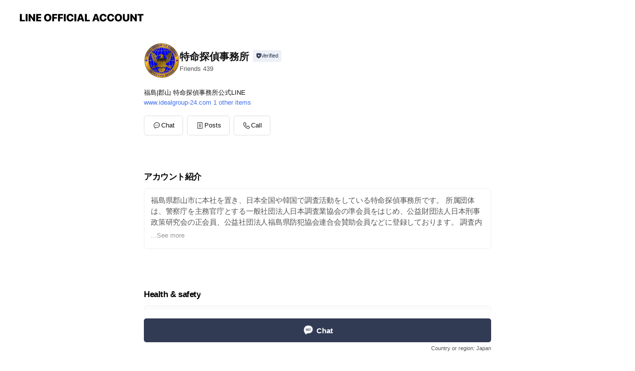

--- FILE ---
content_type: text/html; charset=utf-8
request_url: https://page.line.me/veo2335v
body_size: 16700
content:
<!DOCTYPE html><html lang="en"><script id="oa-script-list" type="application/json">https://page.line-scdn.net/_next/static/chunks/pages/_app-c0b699a9d6347812.js,https://page.line-scdn.net/_next/static/chunks/pages/%5BsearchId%5D-b8e443852bbb5573.js</script><head><meta charSet="UTF-8"/><meta name="viewport" content="width=device-width,initial-scale=1,minimum-scale=1,maximum-scale=1,user-scalable=no,viewport-fit=cover"/><link rel="apple-touch-icon" sizes="180x180" href="https://page.line-scdn.net/favicons/apple-touch-icon.png"/><link rel="icon" type="image/png" sizes="32x32" href="https://page.line-scdn.net/favicons/favicon-32x32.png"/><link rel="icon" type="image/png" sizes="16x16" href="https://page.line-scdn.net/favicons/favicon-16x16.png&quot;"/><link rel="mask-icon" href="https://page.line-scdn.net/favicons/safari-pinned-tab.svg" color="#4ecd00"/><link rel="shortcut icon" href="https://page.line-scdn.net/favicons/favicon.ico"/><meta name="theme-color" content="#ffffff"/><meta property="og:image" content="https://page-share.line.me//%40veo2335v/global/og_image.png?ts=1769671188910"/><meta name="twitter:card" content="summary_large_image"/><link rel="stylesheet" href="https://unpkg.com/swiper@6.8.1/swiper-bundle.min.css"/><title>特命探偵事務所 | LINE Official Account</title><meta property="og:title" content="特命探偵事務所 | LINE Official Account"/><meta name="twitter:title" content="特命探偵事務所 | LINE Official Account"/><link rel="canonical" href="https://page.line.me/veo2335v"/><meta property="line:service_name" content="Official Account"/><meta property="line:sub_title_2" content="〒963-8052 福島県 郡山市 八山田3丁目114番地 UNITZビル201"/><meta name="description" content="特命探偵事務所&#x27;s LINE official account profile page. Add them as a friend for the latest news."/><meta name="next-head-count" content="18"/><link rel="preload" href="https://page.line-scdn.net/_next/static/css/5066c0effeea9cdd.css" as="style"/><link rel="stylesheet" href="https://page.line-scdn.net/_next/static/css/5066c0effeea9cdd.css" data-n-g=""/><link rel="preload" href="https://page.line-scdn.net/_next/static/css/32cf1b1e6f7e57c2.css" as="style"/><link rel="stylesheet" href="https://page.line-scdn.net/_next/static/css/32cf1b1e6f7e57c2.css" data-n-p=""/><noscript data-n-css=""></noscript><script defer="" nomodule="" src="https://page.line-scdn.net/_next/static/chunks/polyfills-c67a75d1b6f99dc8.js"></script><script src="https://page.line-scdn.net/_next/static/chunks/webpack-53e0f634be95aa19.js" defer=""></script><script src="https://page.line-scdn.net/_next/static/chunks/framework-5d5971fdfab04833.js" defer=""></script><script src="https://page.line-scdn.net/_next/static/chunks/main-34d3f9ccc87faeb3.js" defer=""></script><script src="https://page.line-scdn.net/_next/static/chunks/e893f787-81841bf25f7a5b4d.js" defer=""></script><script src="https://page.line-scdn.net/_next/static/chunks/fd0ff8c8-d43e8626c80b2f59.js" defer=""></script><script src="https://page.line-scdn.net/_next/static/chunks/518-b33b01654ebc3704.js" defer=""></script><script src="https://page.line-scdn.net/_next/static/chunks/421-6db75eee1ddcc32a.js" defer=""></script><script src="https://page.line-scdn.net/_next/static/chunks/35-fb8646fb484f619c.js" defer=""></script><script src="https://page.line-scdn.net/_next/static/chunks/840-7f91c406241fc0b6.js" defer=""></script><script src="https://page.line-scdn.net/_next/static/chunks/137-ae3cbf072ff48020.js" defer=""></script><script src="https://page.line-scdn.net/_next/static/chunks/124-86d261272c7b9cdd.js" defer=""></script><script src="https://page.line-scdn.net/_next/static/chunks/693-01dc988928332a88.js" defer=""></script><script src="https://page.line-scdn.net/_next/static/chunks/716-15a06450f7be7982.js" defer=""></script><script src="https://page.line-scdn.net/_next/static/chunks/155-8eb63f2603fef270.js" defer=""></script><script src="https://page.line-scdn.net/_next/static/bbauL09QAT8MhModpG-Ma/_buildManifest.js" defer=""></script><script src="https://page.line-scdn.net/_next/static/bbauL09QAT8MhModpG-Ma/_ssgManifest.js" defer=""></script></head><body class=""><div id="__next"><div class="wrap main" style="--profile-button-color:#323b54" data-background="false" data-theme="true" data-js-top="true"><header id="header" class="header header_web"><div class="header_wrap"><span class="header_logo"><svg xmlns="http://www.w3.org/2000/svg" fill="none" viewBox="0 0 250 17" class="header_logo_image" role="img" aria-label="LINE OFFICIAL ACCOUNT" title="LINE OFFICIAL ACCOUNT"><path fill="#000" d="M.118 16V1.204H3.88v11.771h6.121V16zm11.607 0V1.204h3.763V16zm6.009 0V1.204h3.189l5.916 8.541h.072V1.204h3.753V16h-3.158l-5.947-8.634h-.072V16zm15.176 0V1.204h10.14v3.025h-6.377V7.15h5.998v2.83h-5.998v2.994h6.378V16zm23.235.267c-4.491 0-7.3-2.943-7.3-7.66v-.02c0-4.707 2.83-7.65 7.3-7.65 4.502 0 7.311 2.943 7.311 7.65v.02c0 4.717-2.8 7.66-7.311 7.66m0-3.118c2.153 0 3.486-1.763 3.486-4.542v-.02c0-2.8-1.363-4.533-3.486-4.533-2.102 0-3.466 1.723-3.466 4.532v.02c0 2.81 1.354 4.543 3.466 4.543M65.291 16V1.204h10.07v3.025h-6.306v3.373h5.732v2.881h-5.732V16zm11.731 0V1.204h10.07v3.025h-6.307v3.373h5.732v2.881h-5.732V16zm11.73 0V1.204h3.764V16zm12.797.267c-4.44 0-7.198-2.84-7.198-7.67v-.01c0-4.83 2.779-7.65 7.198-7.65 3.866 0 6.542 2.481 6.676 5.793v.103h-3.62l-.021-.154c-.235-1.538-1.312-2.625-3.035-2.625-2.06 0-3.363 1.692-3.363 4.522v.01c0 2.861 1.313 4.563 3.374 4.563 1.63 0 2.789-1.015 3.045-2.666l.02-.112h3.62l-.01.112c-.133 3.312-2.84 5.784-6.686 5.784m8.47-.267V1.204h3.763V16zm5.189 0 4.983-14.796h4.604L129.778 16h-3.947l-.923-3.25h-4.83l-.923 3.25zm7.249-11.577-1.6 5.62h3.271l-1.599-5.62zM131.204 16V1.204h3.763v11.771h6.121V16zm14.868 0 4.983-14.796h4.604L160.643 16h-3.948l-.923-3.25h-4.83L150.02 16zm7.249-11.577-1.599 5.62h3.271l-1.6-5.62zm14.653 11.844c-4.44 0-7.198-2.84-7.198-7.67v-.01c0-4.83 2.779-7.65 7.198-7.65 3.866 0 6.542 2.481 6.675 5.793v.103h-3.619l-.021-.154c-.236-1.538-1.312-2.625-3.035-2.625-2.061 0-3.363 1.692-3.363 4.522v.01c0 2.861 1.312 4.563 3.373 4.563 1.631 0 2.789-1.015 3.046-2.666l.02-.112h3.62l-.01.112c-.134 3.312-2.841 5.784-6.686 5.784m15.258 0c-4.44 0-7.198-2.84-7.198-7.67v-.01c0-4.83 2.778-7.65 7.198-7.65 3.866 0 6.542 2.481 6.675 5.793v.103h-3.619l-.021-.154c-.236-1.538-1.312-2.625-3.035-2.625-2.061 0-3.363 1.692-3.363 4.522v.01c0 2.861 1.312 4.563 3.373 4.563 1.631 0 2.789-1.015 3.046-2.666l.02-.112h3.62l-.011.112c-.133 3.312-2.84 5.784-6.685 5.784m15.36 0c-4.491 0-7.3-2.943-7.3-7.66v-.02c0-4.707 2.83-7.65 7.3-7.65 4.502 0 7.311 2.943 7.311 7.65v.02c0 4.717-2.799 7.66-7.311 7.66m0-3.118c2.154 0 3.487-1.763 3.487-4.542v-.02c0-2.8-1.364-4.533-3.487-4.533-2.102 0-3.466 1.723-3.466 4.532v.02c0 2.81 1.354 4.543 3.466 4.543m15.514 3.118c-3.855 0-6.367-2.184-6.367-5.517V1.204h3.763v9.187c0 1.723.923 2.758 2.615 2.758 1.681 0 2.604-1.035 2.604-2.758V1.204h3.763v9.546c0 3.322-2.491 5.517-6.378 5.517M222.73 16V1.204h3.189l5.916 8.541h.072V1.204h3.753V16h-3.158l-5.947-8.634h-.072V16zm18.611 0V4.229h-4.081V1.204h11.915v3.025h-4.081V16z"></path></svg></span></div></header><div class="container"><div data-intersection-target="profileFace" class="_root_f63qr_2 _modeLiffApp_f63qr_155"><div class="_account_f63qr_11"><div class="_accountHead_f63qr_16"><div class="_accountHeadIcon_f63qr_22"><a class="_accountHeadIconLink_f63qr_31" href="/veo2335v/profile/img"><div class="_root_19dwp_1"><img class="_thumbnailImage_19dwp_8" src="https://profile.line-scdn.net/0m0296558772510ca9a7e5c62cf24812ea7970b6daa1cd/preview" alt="Show profile photo" width="70" height="70"/></div></a></div><div class="_accountHeadContents_f63qr_34"><h1 class="_accountHeadTitle_f63qr_37"><span class="_accountHeadTitleText_f63qr_51">特命探偵事務所</span><button type="button" class="_accountHeadBadge_f63qr_54" aria-label="Show account info"><span class="_root_4p75h_1 _typeCertified_4p75h_20"><span class="_icon_4p75h_17"><span role="img" aria-label="Verification status" class="la labs _iconImage_4p75h_17" style="width:11px;aspect-ratio:1;display:inline-grid;place-items:stretch"><svg xmlns="http://www.w3.org/2000/svg" data-laicon-version="10.2" viewBox="0 0 20 20" fill="currentColor"><g transform="translate(-2 -2)"><path d="M12 2.5c-3.7 0-6.7.7-7.8 1-.3.2-.5.5-.5.8v8.9c0 3.2 4.2 6.3 8 8.2.1 0 .2.1.3.1s.2 0 .3-.1c3.9-1.9 8-5 8-8.2V4.3c0-.3-.2-.6-.5-.7-1.1-.3-4.1-1.1-7.8-1.1zm0 4.2 1.2 2.7 2.7.3-1.9 2 .4 2.8-2.4-1.2-2.4 1.3.4-2.8-1.9-2 2.7-.3L12 6.7z"/></g></svg></span></span><span class="_label_4p75h_42">Verified</span></span></button></h1><div class="_accountHeadSubTexts_f63qr_58"><p class="_accountHeadSubText_f63qr_58">Friends<!-- --> <!-- -->439</p></div></div></div><div class="_accountInfo_f63qr_73"><p class="_accountInfoText_f63qr_85">福島|郡山 特命探偵事務所公式LINE</p><p><a class="_accountInfoWebsiteLink_f63qr_137" href="http://www.idealgroup-24.com"><span class="_accountInfoWebsiteUrl_f63qr_141">www.idealgroup-24.com</span><span class="_accountInfoWebsiteCount_f63qr_147">1 other items</span></a></p></div><div class="_actionButtons_f63qr_152"><div><div class="_root_1nhde_1"><button type="button" class="_button_1nhde_9"><span class="_icon_1nhde_31"><span role="img" class="la lar" style="width:14px;aspect-ratio:1;display:inline-grid;place-items:stretch"><svg xmlns="http://www.w3.org/2000/svg" data-laicon-version="15.0" viewBox="0 0 20 20" fill="currentColor"><g transform="translate(-2 -2)"><path d="M11.8722 10.2255a.9.9 0 1 0 0 1.8.9.9 0 0 0 0-1.8Zm-3.5386 0a.9.9 0 1 0 0 1.8.9.9 0 0 0 0-1.8Zm7.0767 0a.9.9 0 1 0 0 1.8.9.9 0 0 0 0-1.8Z"/><path d="M6.5966 6.374c-1.256 1.2676-1.988 3.1338-1.988 5.5207 0 2.8387 1.6621 5.3506 2.8876 6.8107.6247-.8619 1.6496-1.7438 3.2265-1.7444h.0015l2.2892-.0098h.0028c3.4682 0 6.2909-2.8223 6.2909-6.2904 0-1.9386-.7072-3.4895-1.9291-4.5632C16.1475 5.0163 14.3376 4.37 12.0582 4.37c-2.3602 0-4.2063.7369-5.4616 2.004Zm-.9235-.915C7.2185 3.8991 9.4223 3.07 12.0582 3.07c2.5189 0 4.6585.7159 6.1779 2.051 1.5279 1.3427 2.371 3.2622 2.371 5.5398 0 4.1857-3.4041 7.5896-7.5894 7.5904h-.0015l-2.2892.0098h-.0028c-1.33 0-2.114.9634-2.5516 1.8265l-.4192.8269-.6345-.676c-1.2252-1.3055-3.8103-4.4963-3.8103-8.3437 0-2.6555.8198-4.8767 2.3645-6.4358Z"/></g></svg></span></span><span class="_label_1nhde_14">Chat</span></button></div><div class="_root_1nhde_1"><a role="button" href="https://line.me/R/home/public/main?id=veo2335v&amp;utm_source=businessprofile&amp;utm_medium=action_btn" class="_button_1nhde_9"><span class="_icon_1nhde_31"><span role="img" class="la lar" style="width:14px;aspect-ratio:1;display:inline-grid;place-items:stretch"><svg xmlns="http://www.w3.org/2000/svg" data-laicon-version="15.0" viewBox="0 0 20 20" fill="currentColor"><g transform="translate(-2 -2)"><path d="M6.0001 4.5104a.35.35 0 0 0-.35.35v14.2792a.35.35 0 0 0 .35.35h12a.35.35 0 0 0 .35-.35V4.8604a.35.35 0 0 0-.35-.35h-12Zm-1.65.35c0-.9112.7387-1.65 1.65-1.65h12c.9113 0 1.65.7388 1.65 1.65v14.2792c0 .9113-.7387 1.65-1.65 1.65h-12c-.9113 0-1.65-.7387-1.65-1.65V4.8604Z"/><path d="M15.0534 12.65H8.9468v-1.3h6.1066v1.3Zm0-3.3413H8.9468v-1.3h6.1066v1.3Zm0 6.6827H8.9468v-1.3h6.1066v1.3Z"/></g></svg></span></span><span class="_label_1nhde_14">Posts</span></a></div><div class="_root_1nhde_1"><button type="button" class="_button_1nhde_9"><span class="_icon_1nhde_31"><span role="img" class="la lar" style="width:14px;aspect-ratio:1;display:inline-grid;place-items:stretch"><svg xmlns="http://www.w3.org/2000/svg" data-laicon-version="15.0" viewBox="0 0 20 20" fill="currentColor"><g transform="translate(-2 -2)"><path d="m7.2948 4.362 2.555 2.888a.137.137 0 0 1-.005.188l-1.771 1.771a.723.723 0 0 0-.183.316.8889.8889 0 0 0-.031.215 1.42 1.42 0 0 0 .038.351c.052.23.16.51.333.836.348.654.995 1.551 2.143 2.699 1.148 1.148 2.045 1.795 2.7 2.144.325.173.605.28.835.332.113.025.233.042.351.038a.8881.8881 0 0 0 .215-.031.7244.7244 0 0 0 .316-.183l1.771-1.772a.1367.1367 0 0 1 .188-.005l2.889 2.556a.9241.9241 0 0 1 .04 1.346l-1.5 1.5c-.11.11-.4.28-.93.358-.516.076-1.21.058-2.06-.153-1.7-.422-4.002-1.608-6.67-4.276-2.667-2.667-3.853-4.97-4.275-6.668-.21-.851-.23-1.545-.153-2.06.079-.53.248-.821.358-.93l1.5-1.501a.9239.9239 0 0 1 1.346.04v.001Zm.973-.862a2.224 2.224 0 0 0-3.238-.099l-1.5 1.5c-.376.377-.623.97-.725 1.66-.104.707-.068 1.573.178 2.564.492 1.982 1.827 4.484 4.618 7.274 2.79 2.791 5.292 4.126 7.275 4.618.99.246 1.856.282 2.563.178.69-.102 1.283-.349 1.66-.725l1.5-1.5a2.2247 2.2247 0 0 0 .4408-2.5167 2.2252 2.2252 0 0 0-.5398-.7213l-2.889-2.557a1.4369 1.4369 0 0 0-1.968.06l-1.565 1.565a2.7941 2.7941 0 0 1-.393-.177c-.509-.27-1.305-.828-2.392-1.915-1.087-1.088-1.644-1.883-1.915-2.392a2.6894 2.6894 0 0 1-.177-.393l1.564-1.565c.537-.537.563-1.4.06-1.968L8.2678 3.5Z"/></g></svg></span></span><span class="_label_1nhde_14">Call</span></button></div></div></div></div></div><div class="content"><div class="ldsg-tab plugin_tab" data-flexible="flexible" style="--tab-indicator-position:0px;--tab-indicator-width:0px" id="tablist"><div class="tab-content"><div class="tab-content-inner"><div class="tab-list" role="tablist"><a aria-selected="true" role="tab" class="tab-list-item" tabindex="0"><span class="text">アカウント紹介</span></a><a aria-selected="false" role="tab" class="tab-list-item"><span class="text">Health &amp; safety</span></a><a aria-selected="false" role="tab" class="tab-list-item"><span class="text">Basic info</span></a><a aria-selected="false" role="tab" class="tab-list-item"><span class="text">You might like</span></a></div><div class="tab-indicator"></div></div></div></div><section class="section section_text" id="plugin-signboard-77909470632864" data-js-plugin="signboard"><h2 class="title_section" data-testid="plugin-header"><span class="title">アカウント紹介</span></h2><div class="text_plugin"><div class="text_plugin_desc"><div class="text_area"><p class="text">福島県郡山市に本社を置き、日本全国や韓国で調査活動をしている特命探偵事務所です。 所属団体は、警察庁を主務官庁とする一般社団法人日本調査業協会の準会員をはじめ、公益財団法人日本刑事政策研究会の正会員、公益社団法人福島県防犯協会連合会賛助会員などに登録しております。  調査内容は多岐に渡り、大別すると民事事件から刑事事件調査まで広く取り扱っておりますので、お気軽になんでもご相談ください。  ご相談は無料です。  当探偵事務所は、創業10年。 これまで、弁護士事務所、司法書士事務所、行政書士事務所の士業様をはじめ、法人・個人様の特命係として実績を積み上げておりますので、何かと皆様のお力になりたいと考えております。</p></div></div></div></section><section class="section section_coupon" id="plugin-coupon-82389102706990" data-js-plugin="coupon"></section><section class="section" id="plugin-health-safety-615132876973075" data-js-plugin="healthSafety"><h2 class="title_section" data-testid="plugin-header"><span class="title">Health &amp; safety</span></h2><div class="attributes_plugin"><div class="banner_area"><p class="inner"><strong class="title">In-store safety policies</strong><span class="text">Info provided by the business</span><span class="image image_banner_health"></span></p></div><ul class="check_list"><li class="check_item">Sanitized surfaces</li><li class="check_item">Regular ventilation</li><li class="check_item">Sanitized seats</li><li class="check_item">Hand sanitizer dispensers</li><li class="check_item" style="display:none">Staff must wear face masks</li><li class="check_item" style="display:none">Staff must regularly use sanitizer, wash hands, and gargle mouthwash</li><li class="check_item" style="display:none">Face masks required</li><li class="check_item" style="display:none">Entrance restrictions for sick customers</li><li class="check_item" style="display:none">Staggered entry and seating</li></ul><button type="button" class="button_more">Show all</button></div></section><section class="section section_info" id="plugin-information-1005219" data-js-plugin="information"><h2 class="title_section" data-testid="plugin-header"><span class="title">Basic info</span></h2><div class="basic_info_item info_intro"><i class="icon"><svg width="19" height="19" viewBox="0 0 19 19" fill="none" xmlns="http://www.w3.org/2000/svg"><path fill-rule="evenodd" clip-rule="evenodd" d="M14.25 2.542h-9.5c-.721 0-1.306.584-1.306 1.306v11.304c0 .722.585 1.306 1.306 1.306h9.5c.722 0 1.306-.584 1.306-1.306V3.848c0-.722-.584-1.306-1.306-1.306zM4.75 3.57h9.5c.153 0 .277.124.277.277v11.304a.277.277 0 01-.277.277h-9.5a.277.277 0 01-.277-.277V3.848c0-.153.124-.277.277-.277zm7.167 6.444v-1.03H7.083v1.03h4.834zm0-3.675v1.03H7.083V6.34h4.834zm0 6.32v-1.03H7.083v1.03h4.834z" fill="#000"></path></svg></i>VISA.Master.JCB.AMEXご利用可能</div><div class="basic_info_item info_time"><i class="icon"><svg width="19" height="19" viewBox="0 0 19 19" fill="none" xmlns="http://www.w3.org/2000/svg"><path fill-rule="evenodd" clip-rule="evenodd" d="M9.5 2.177a7.323 7.323 0 100 14.646 7.323 7.323 0 000-14.646zm0 1.03a6.294 6.294 0 110 12.587 6.294 6.294 0 010-12.588zm.514 5.996v-3.73H8.985v4.324l2.79 1.612.515-.892-2.276-1.314z" fill="#000"></path></svg></i><div class="title"><span class="title_s">Thu</span><span class="con_s">Open 24 hours</span></div><p class="memo">午前10時〜午後22時　調査は24時間対応</p><ul class="lst_week"><li><span class="title_s">Sun</span><span class="con_s">Open 24 hours</span></li><li><span class="title_s">Mon</span><span class="con_s">Open 24 hours</span></li><li><span class="title_s">Tue</span><span class="con_s">Open 24 hours</span></li><li><span class="title_s">Wed</span><span class="con_s">Open 24 hours</span></li><li><span class="title_s">Thu</span><span class="con_s">Open 24 hours</span></li><li><span class="title_s">Fri</span><span class="con_s">Open 24 hours</span></li><li><span class="title_s">Sat</span><span class="con_s">Open 24 hours</span></li></ul></div><div class="basic_info_item info_tel is_selectable"><i class="icon"><svg width="19" height="19" viewBox="0 0 19 19" fill="none" xmlns="http://www.w3.org/2000/svg"><path fill-rule="evenodd" clip-rule="evenodd" d="M2.816 3.858L4.004 2.67a1.76 1.76 0 012.564.079l2.024 2.286a1.14 1.14 0 01-.048 1.559L7.306 7.832l.014.04c.02.052.045.11.075.173l.051.1c.266.499.762 1.137 1.517 1.892.754.755 1.393 1.25 1.893 1.516.103.055.194.097.271.126l.04.014 1.239-1.238a1.138 1.138 0 011.465-.121l.093.074 2.287 2.024a1.76 1.76 0 01.078 2.563l-1.188 1.188c-1.477 1.478-5.367.513-9.102-3.222-3.735-3.735-4.7-7.625-3.223-9.103zm5.005 1.86L5.797 3.43a.731.731 0 00-1.065-.033L3.544 4.586c-.31.31-.445 1.226-.162 2.367.393 1.582 1.49 3.386 3.385 5.28 1.894 1.894 3.697 2.992 5.28 3.384 1.14.284 2.057.148 2.367-.162l1.187-1.187a.731.731 0 00-.032-1.065l-2.287-2.024a.109.109 0 00-.148.004l-1.403 1.402c-.517.518-1.887-.21-3.496-1.82l-.158-.16c-1.499-1.54-2.164-2.837-1.663-3.337l1.402-1.402a.108.108 0 00.005-.149z" fill="#000"></path></svg></i><a class="link" href="#"><span>0120-963-633</span></a></div><div class="basic_info_item info_url is_selectable"><i class="icon"><svg width="19" height="19" viewBox="0 0 19 19" fill="none" xmlns="http://www.w3.org/2000/svg"><path fill-rule="evenodd" clip-rule="evenodd" d="M9.5 2.18a7.32 7.32 0 100 14.64 7.32 7.32 0 000-14.64zM3.452 7.766A6.294 6.294 0 003.21 9.5c0 .602.084 1.184.242 1.736H6.32A17.222 17.222 0 016.234 9.5c0-.597.03-1.178.086-1.735H3.452zm.396-1.029H6.46c.224-1.303.607-2.422 1.11-3.225a6.309 6.309 0 00-3.722 3.225zm3.51 1.03a15.745 15.745 0 000 3.47h4.284a15.749 15.749 0 000-3.47H7.358zm4.131-1.03H7.511C7.903 4.64 8.707 3.21 9.5 3.21c.793 0 1.597 1.43 1.99 3.526zm1.19 1.03a17.21 17.21 0 010 3.47h2.869A6.292 6.292 0 0015.79 9.5c0-.602-.084-1.184-.242-1.735H12.68zm2.473-1.03H12.54c-.224-1.303-.607-2.422-1.11-3.225a6.308 6.308 0 013.722 3.225zM7.57 15.489a6.309 6.309 0 01-3.722-3.224H6.46c.224 1.303.607 2.421 1.11 3.224zm1.929.301c-.793 0-1.596-1.43-1.99-3.525h3.98c-.394 2.095-1.197 3.525-1.99 3.525zm1.93-.301c.503-.803.886-1.921 1.11-3.224h2.612a6.309 6.309 0 01-3.723 3.224z" fill="#000"></path></svg></i><a class="account_info_website_link" href="http://www.idealgroup-24.com"><span class="account_info_website_url">www.idealgroup-24.com</span><span class="account_info_website_count">1 other items</span></a></div><div class="basic_info_item info_facility"><i class="icon"><svg width="19" height="19" viewBox="0 0 19 19" fill="none" xmlns="http://www.w3.org/2000/svg"><path fill-rule="evenodd" clip-rule="evenodd" d="M9.5 2.178a7.322 7.322 0 100 14.644 7.322 7.322 0 000-14.644zm0 1.03a6.293 6.293 0 110 12.585 6.293 6.293 0 010-12.586zm.515 2.791v4.413h-1.03V5.999h1.03zm-.51 5.651a.66.66 0 100 1.321.66.66 0 000-1.321z" fill="#000"></path></svg></i>Private rooms available, free Wi-Fi, parking available, power outlets available</div><div class="basic_info_item place_map" data-js-access="true"><div class="map_area"><a target="_blank" rel="noopener" href="https://www.google.com/maps/search/?api=1&amp;query=37.429582434093135%2C140.37114021160468"><img src="https://maps.googleapis.com/maps/api/staticmap?key=AIzaSyCmbTfxB3uMZpzVX9NYKqByC1RRi2jIjf0&amp;channel=Line_Account&amp;scale=2&amp;size=400x200&amp;center=37.42968243409314%2C140.37114021160468&amp;markers=scale%3A2%7Cicon%3Ahttps%3A%2F%2Fpage.line-scdn.net%2F_%2Fimages%2FmapPin.v1.png%7C37.429582434093135%2C140.37114021160468&amp;language=en&amp;region=&amp;signature=XAXA_NR6KsA5Z1vdw7256xGSj30%3D" alt=""/></a></div><div class="map_text"><i class="icon"><svg width="19" height="19" viewBox="0 0 19 19" fill="none" xmlns="http://www.w3.org/2000/svg"><path fill-rule="evenodd" clip-rule="evenodd" d="M9.731 1.864l-.23-.004a6.308 6.308 0 00-4.853 2.266c-2.155 2.565-1.9 6.433.515 8.857a210.37 210.37 0 013.774 3.911.772.772 0 001.13 0l.942-.996a182.663 182.663 0 012.829-2.916c2.413-2.422 2.67-6.29.515-8.855a6.308 6.308 0 00-4.622-2.263zm-.23 1.026a5.28 5.28 0 014.064 1.9c1.805 2.147 1.588 5.413-.456 7.466l-.452.456a209.82 209.82 0 00-2.87 2.98l-.285.3-1.247-1.31a176.87 176.87 0 00-2.363-2.425c-2.045-2.053-2.261-5.32-.456-7.468a5.28 5.28 0 014.064-1.9zm0 3.289a2.004 2.004 0 100 4.008 2.004 2.004 0 000-4.008zm0 1.029a.975.975 0 110 1.95.975.975 0 010-1.95z" fill="#000"></path></svg></i><div class="map_title_area"><strong class="map_title">〒963-8052 福島県 郡山市 八山田3丁目114番地 UNITZビル201</strong><button type="button" class="button_copy" aria-label="Copy"><i class="icon_copy"><svg width="16" height="16" xmlns="http://www.w3.org/2000/svg" data-laicon-version="15" viewBox="0 0 24 24"><path d="M3.2 3.05a.65.65 0 01.65-.65h12.99a.65.65 0 01.65.65V6.5h-1.3V3.7H4.5v13.28H7v1.3H3.85a.65.65 0 01-.65-.65V3.05z"></path><path d="M6.52 6.36a.65.65 0 01.65-.65h12.98a.65.65 0 01.65.65V17.5l-4.1 4.1H7.17a.65.65 0 01-.65-.65V6.36zm1.3.65V20.3h8.34l3.34-3.34V7.01H7.82z"></path><path d="M14.13 10.19H9.6v-1.3h4.53v1.3zm0 2.2H9.6v-1.3h4.53v1.3zm1.27 3.81h5.4v1.3h-4.1v4.1h-1.3v-5.4z"></path></svg></i></button></div><div class="map_address">JR郡山駅, 福島県立郡山北工業高校バス停</div></div></div><div class="basic_info_item info_health"><i class="icon"><svg width="18" height="19" viewBox="0 0 18 19" fill="none" xmlns="http://www.w3.org/2000/svg"><path fill-rule="evenodd" clip-rule="evenodd" d="M3.106 2.877c1.43-.44 3.591-.791 5.894-.791 2.263 0 4.28.32 5.86.754a.51.51 0 01.365.497l.02 7.01c0 2.26-2.502 4.673-6.013 6.51l-.096.037-.015.004-.121.016a.62.62 0 01-.162-.028l-.07-.03c-3.51-1.836-6.013-4.25-6.013-6.509V3.371c0-.229.143-.43.351-.494zm10.925.81a21.773 21.773 0 00-4.626-.568L9 3.115c-1.974 0-3.839.269-5.173.622l-.097.027v6.583c0 1.677 2.16 3.804 5.207 5.448l.062.033.29-.159c2.857-1.589 4.87-3.58 4.977-5.187l.004-.133-.02-6.608-.22-.055z" fill="#000"></path><path d="M6.632 8.5h4.736M9 6v5" stroke="#000" stroke-width="1.2"></path></svg></i>In-store health &amp; safety measures</div></section><section class="section section_recommend" id="plugin-recommendation-RecommendationPlugin" data-js-plugin="recommendation"><a target="_self" rel="noopener" href="https://liff.line.me/1654867680-wGKa63aV/?utm_source=oaprofile&amp;utm_medium=recommend" class="link"><h2 class="title_section" data-testid="plugin-header"><span class="title">You might like</span><span class="text_more">See more</span></h2></a><section class="RecommendationPlugin_subSection__nWfpQ"><h3 class="RecommendationPlugin_subTitle__EGDML">Accounts others are viewing</h3><div class="swiper-container"><div class="swiper-wrapper"><div class="swiper-slide"><div class="recommend_list"><div class="recommend_item" id="recommend-item-1"><a target="_self" rel="noopener" href="https://page.line.me/823mspor?openerPlatform=liff&amp;openerKey=profileRecommend" class="link"><div class="thumb"><img src="https://profile.line-scdn.net/0hEtnhrEm3GltTETKopNxlDG9UFDYkPxwTKyIBbn5FQDgrc10PbyNdbyEQQD4rIFxYOycHOCETRWh9/preview" class="image" alt=""/></div><div class="info"><strong class="info_name"><i class="icon_certified"></i>體導院</strong><div class="info_detail"><span class="friend">269 friends</span></div></div></a></div><div class="recommend_item" id="recommend-item-2"><a target="_self" rel="noopener" href="https://page.line.me/588crmpy?openerPlatform=liff&amp;openerKey=profileRecommend" class="link"><div class="thumb"><img src="https://profile.line-scdn.net/0hByAukz88HVZ8DDdm6iliAUBJEzsLIhseBD5ROVoMQ2BUO1gJQGoGZF0JFzNXNV8AQWlRM1FcQDME/preview" class="image" alt=""/></div><div class="info"><strong class="info_name"><i class="icon_premium"></i>食べログ</strong><div class="info_detail"><span class="friend">4,593,907 friends</span></div></div></a></div><div class="recommend_item" id="recommend-item-3"><a target="_self" rel="noopener" href="https://page.line.me/979vjgmv?openerPlatform=liff&amp;openerKey=profileRecommend" class="link"><div class="thumb"><img src="https://profile.line-scdn.net/0h6UMhEpbVaXpwEUFIpz8WLUxUZxcHP28yCCBzFVQQMU1UcyouRXJ0GlNENR5ZdSoqGSRxSwIZNkxc/preview" class="image" alt=""/></div><div class="info"><strong class="info_name"><i class="icon_certified"></i>Ponta</strong><div class="info_detail"><span class="friend">5,157,266 friends</span></div></div></a></div></div></div><div class="swiper-slide"><div class="recommend_list"><div class="recommend_item" id="recommend-item-4"><a target="_self" rel="noopener" href="https://page.line.me/737ybufj?openerPlatform=liff&amp;openerKey=profileRecommend" class="link"><div class="thumb"><img src="https://profile.line-scdn.net/0hgTLoqzQUOHtxFi_mSdFHLE1TNhYGOD4zCXZzHlZDbk9cdHYkTyN-GVRBMRteLy94GHh2GlMeYRtf/preview" class="image" alt=""/></div><div class="info"><strong class="info_name"><i class="icon_certified"></i>佐川急便</strong><div class="info_detail"><span class="friend">36,906,043 friends</span></div></div></a></div><div class="recommend_item" id="recommend-item-5"><a target="_self" rel="noopener" href="https://page.line.me/842srdgq?openerPlatform=liff&amp;openerKey=profileRecommend" class="link"><div class="thumb"><img src="https://profile.line-scdn.net/0htSR0QmuUK3xvSTUK5HJUK1MMJREYZy00FytsE0MecxtKcDkpBy1hH0IbdUlHcW5_B3psSB1PdxsX/preview" class="image" alt=""/></div><div class="info"><strong class="info_name"><i class="icon_certified"></i>天然石のekubo</strong><div class="info_detail"><span class="friend">96 friends</span></div></div></a></div><div class="recommend_item" id="recommend-item-6"><a target="_self" rel="noopener" href="https://page.line.me/bfo5940j?openerPlatform=liff&amp;openerKey=profileRecommend" class="link"><div class="thumb"><img src="https://profile.line-scdn.net/0htHJT0tWFK2d3LQIJHDVUMEtoJQoAAy0vDxg0UgEoJVFfH2wwTBliBFUvfV4OHD5iG0xgUwV6JwAK/preview" class="image" alt=""/></div><div class="info"><strong class="info_name"><i class="icon_certified"></i>matoca｜順番待ち</strong><div class="info_detail"><span class="friend">5,410,318 friends</span></div></div></a></div></div></div><div class="swiper-slide"><div class="recommend_list"><div class="recommend_item" id="recommend-item-7"><a target="_self" rel="noopener" href="https://page.line.me/086hxvgs?openerPlatform=liff&amp;openerKey=profileRecommend" class="link"><div class="thumb"><img src="https://profile.line-scdn.net/0hQcISn3YNDkx0KhzRpMpxG0hvACEDBAgEDE4Vfll5WXRRT0kYHR9GflJ-AHtaGEATTBlHflV-VXoK/preview" class="image" alt=""/></div><div class="info"><strong class="info_name"><i class="icon_certified"></i>郵便局　[eお届け通知]</strong><div class="info_detail"><span class="friend">25,161,554 friends</span></div></div></a></div><div class="recommend_item" id="recommend-item-8"><a target="_self" rel="noopener" href="https://page.line.me/431wovai?openerPlatform=liff&amp;openerKey=profileRecommend" class="link"><div class="thumb"><img src="https://profile.line-scdn.net/0hxFdG_VckJ2lZPjA5ZfFYPmV7KQQuECEhIV08XHk8eAxzWTJqbVhgX3U8cApxXmlrbFlqC31sLFh2/preview" class="image" alt=""/></div><div class="info"><strong class="info_name"><i class="icon_certified"></i>須賀川商工会議所</strong><div class="info_detail"><span class="friend">353 friends</span></div></div></a></div><div class="recommend_item" id="recommend-item-9"><a target="_self" rel="noopener" href="https://page.line.me/891uhetr?openerPlatform=liff&amp;openerKey=profileRecommend" class="link"><div class="thumb"><img src="https://profile.line-scdn.net/0h1or1SLeZbkBPSESXRuwRF3MNYC04ZmgINyZ1JT8cOCJjKiwUdi1zdjgbM3E2KiAWcSkgIThAYCU1/preview" class="image" alt=""/></div><div class="info"><strong class="info_name"><i class="icon_premium"></i>積水ハウス</strong><div class="info_detail"><span class="friend">5,855,514 friends</span></div><div class="common_label"><strong class="label"><i class="icon"><svg width="12" height="12" viewBox="0 0 12 12" fill="none" xmlns="http://www.w3.org/2000/svg"><path fill-rule="evenodd" clip-rule="evenodd" d="M1.675 2.925v6.033h.926l.923-.923.923.923h5.878V2.925H4.447l-.923.923-.923-.923h-.926zm-.85-.154c0-.384.312-.696.696-.696h1.432l.571.571.572-.571h6.383c.385 0 .696.312.696.696v6.341a.696.696 0 01-.696.696H4.096l-.572-.571-.571.571H1.52a.696.696 0 01-.696-.696V2.771z" fill="#777"></path><path fill-rule="evenodd" clip-rule="evenodd" d="M3.025 4.909v-.65h1v.65h-1zm0 1.357v-.65h1v.65h-1zm0 1.358v-.65h1v.65h-1z" fill="#777"></path></svg></i><span class="text">Coupons</span></strong><strong class="label"><i class="icon"><svg width="13" height="12" viewBox="0 0 13 12" fill="none" xmlns="http://www.w3.org/2000/svg"><path fill-rule="evenodd" clip-rule="evenodd" d="M11.1 2.14H2.7a.576.576 0 00-.575.576v6.568c0 .317.258.575.575.575h8.4a.576.576 0 00.575-.575V2.716a.576.576 0 00-.575-.575zm-.076 2.407V9.21h-8.25V4.547h8.25zm0-.65V2.791h-8.25v1.106h8.25z" fill="#777"></path><path d="M11.024 9.209v.1h.1v-.1h-.1zm0-4.662h.1v-.1h-.1v.1zM2.774 9.21h-.1v.1h.1v-.1zm0-4.662v-.1h-.1v.1h.1zm8.25-.65v.1h.1v-.1h-.1zm0-1.106h.1v-.1h-.1v.1zm-8.25 0v-.1h-.1v.1h.1zm0 1.106h-.1v.1h.1v-.1zM2.7 2.241h8.4v-.2H2.7v.2zm-.475.475c0-.262.213-.475.475-.475v-.2a.676.676 0 00-.675.675h.2zm0 6.568V2.716h-.2v6.568h.2zm.475.475a.476.476 0 01-.475-.475h-.2c0 .372.303.675.675.675v-.2zm8.4 0H2.7v.2h8.4v-.2zm.475-.475a.476.476 0 01-.475.475v.2a.676.676 0 00.675-.675h-.2zm0-6.568v6.568h.2V2.716h-.2zM11.1 2.24c.262 0 .475.213.475.475h.2a.676.676 0 00-.675-.675v.2zm.024 6.968V4.547h-.2V9.21h.2zm-8.35.1h8.25v-.2h-8.25v.2zm-.1-4.762V9.21h.2V4.547h-.2zm8.35-.1h-8.25v.2h8.25v-.2zm.1-.55V2.791h-.2v1.106h.2zm-.1-1.206h-8.25v.2h8.25v-.2zm-8.35.1v1.106h.2V2.791h-.2zm.1 1.206h8.25v-.2h-8.25v.2zm6.467 2.227l-.296.853-.904.019.72.545-.261.865.741-.516.742.516-.262-.865.72-.545-.903-.019-.297-.853z" fill="#777"></path></svg></i><span class="text">Reward card</span></strong></div></div></a></div></div></div><div class="swiper-slide"><div class="recommend_list"><div class="recommend_item" id="recommend-item-10"><a target="_self" rel="noopener" href="https://page.line.me/679lrerj?openerPlatform=liff&amp;openerKey=profileRecommend" class="link"><div class="thumb"><img src="https://profile.line-scdn.net/0hMlRk61mBEkNvEgTxTDNtFFNXHC4YPBQLF3UOcUlHT3ZBKgEcBydccklHHCFKcF0dBCYNIBpASCcR/preview" class="image" alt=""/></div><div class="info"><strong class="info_name"><i class="icon_certified"></i>オトロン　春日部店</strong><div class="info_detail"><span class="friend">2,244 friends</span></div></div></a></div><div class="recommend_item" id="recommend-item-11"><a target="_self" rel="noopener" href="https://page.line.me/297yntmd?openerPlatform=liff&amp;openerKey=profileRecommend" class="link"><div class="thumb"><img src="https://profile.line-scdn.net/0h9cvocvf4ZkxLFnEPESsZG3dTaCE8OGAEM3coK2wfaHViLnMdIHMoKW4WaitkdnYTcSUseDwebH9l/preview" class="image" alt=""/></div><div class="info"><strong class="info_name"><i class="icon_premium"></i>カメラのキタムラ・スタジオマリオ</strong><div class="info_detail"><span class="friend">3,856,363 friends</span></div></div></a></div><div class="recommend_item" id="recommend-item-12"><a target="_self" rel="noopener" href="https://page.line.me/849hsxyn?openerPlatform=liff&amp;openerKey=profileRecommend" class="link"><div class="thumb"><img src="https://profile.line-scdn.net/0h-pPdXHY_cl9tHV4BrWINCFFYfDIaM3QXFXlvMBxKfj9EemZZVXg6OkEdezpHLzwBBixuPBsYLWZA/preview" class="image" alt=""/></div><div class="info"><strong class="info_name"><i class="icon_premium"></i>サカイ引越センター</strong><div class="info_detail"><span class="friend">1,563,205 friends</span></div></div></a></div></div></div><div class="swiper-slide"><div class="recommend_list"><div class="recommend_item" id="recommend-item-13"><a target="_self" rel="noopener" href="https://page.line.me/eli2432j?openerPlatform=liff&amp;openerKey=profileRecommend" class="link"><div class="thumb"><img src="https://profile.line-scdn.net/0h1f3doeO3bkkOHULXPGERHjJYYCR5M2gBdnlzJysZNXBxfy1KYHohKyIaMCwlfykYNHMjJ3xJNHh2/preview" class="image" alt=""/></div><div class="info"><strong class="info_name"><i class="icon_certified"></i>ガレージアール</strong><div class="info_detail"><span class="friend">204 friends</span></div><div class="common_label"><strong class="label"><i class="icon"><svg width="12" height="12" viewBox="0 0 12 12" fill="none" xmlns="http://www.w3.org/2000/svg"><path fill-rule="evenodd" clip-rule="evenodd" d="M1.675 2.925v6.033h.926l.923-.923.923.923h5.878V2.925H4.447l-.923.923-.923-.923h-.926zm-.85-.154c0-.384.312-.696.696-.696h1.432l.571.571.572-.571h6.383c.385 0 .696.312.696.696v6.341a.696.696 0 01-.696.696H4.096l-.572-.571-.571.571H1.52a.696.696 0 01-.696-.696V2.771z" fill="#777"></path><path fill-rule="evenodd" clip-rule="evenodd" d="M3.025 4.909v-.65h1v.65h-1zm0 1.357v-.65h1v.65h-1zm0 1.358v-.65h1v.65h-1z" fill="#777"></path></svg></i><span class="text">Coupons</span></strong><strong class="label"><i class="icon"><svg width="13" height="12" viewBox="0 0 13 12" fill="none" xmlns="http://www.w3.org/2000/svg"><path fill-rule="evenodd" clip-rule="evenodd" d="M11.1 2.14H2.7a.576.576 0 00-.575.576v6.568c0 .317.258.575.575.575h8.4a.576.576 0 00.575-.575V2.716a.576.576 0 00-.575-.575zm-.076 2.407V9.21h-8.25V4.547h8.25zm0-.65V2.791h-8.25v1.106h8.25z" fill="#777"></path><path d="M11.024 9.209v.1h.1v-.1h-.1zm0-4.662h.1v-.1h-.1v.1zM2.774 9.21h-.1v.1h.1v-.1zm0-4.662v-.1h-.1v.1h.1zm8.25-.65v.1h.1v-.1h-.1zm0-1.106h.1v-.1h-.1v.1zm-8.25 0v-.1h-.1v.1h.1zm0 1.106h-.1v.1h.1v-.1zM2.7 2.241h8.4v-.2H2.7v.2zm-.475.475c0-.262.213-.475.475-.475v-.2a.676.676 0 00-.675.675h.2zm0 6.568V2.716h-.2v6.568h.2zm.475.475a.476.476 0 01-.475-.475h-.2c0 .372.303.675.675.675v-.2zm8.4 0H2.7v.2h8.4v-.2zm.475-.475a.476.476 0 01-.475.475v.2a.676.676 0 00.675-.675h-.2zm0-6.568v6.568h.2V2.716h-.2zM11.1 2.24c.262 0 .475.213.475.475h.2a.676.676 0 00-.675-.675v.2zm.024 6.968V4.547h-.2V9.21h.2zm-8.35.1h8.25v-.2h-8.25v.2zm-.1-4.762V9.21h.2V4.547h-.2zm8.35-.1h-8.25v.2h8.25v-.2zm.1-.55V2.791h-.2v1.106h.2zm-.1-1.206h-8.25v.2h8.25v-.2zm-8.35.1v1.106h.2V2.791h-.2zm.1 1.206h8.25v-.2h-8.25v.2zm6.467 2.227l-.296.853-.904.019.72.545-.261.865.741-.516.742.516-.262-.865.72-.545-.903-.019-.297-.853z" fill="#777"></path></svg></i><span class="text">Reward card</span></strong></div></div></a></div><div class="recommend_item" id="recommend-item-14"><a target="_self" rel="noopener" href="https://page.line.me/752xhppa?openerPlatform=liff&amp;openerKey=profileRecommend" class="link"><div class="thumb"><img src="https://profile.line-scdn.net/0hQkdN2X_oDkRZNyP4pNBxE2VyACkuGQgMIQQVcns0AHV2UE4RMAJFdS40VCN1UxsVbFNHKnU1AHF8/preview" class="image" alt=""/></div><div class="info"><strong class="info_name"><i class="icon_premium"></i>郵便局［ぽすくま］</strong><div class="info_detail"><span class="friend">31,082,270 friends</span></div><div class="common_label"><strong class="label"><i class="icon"><svg width="12" height="12" viewBox="0 0 12 12" fill="none" xmlns="http://www.w3.org/2000/svg"><path fill-rule="evenodd" clip-rule="evenodd" d="M1.675 2.925v6.033h.926l.923-.923.923.923h5.878V2.925H4.447l-.923.923-.923-.923h-.926zm-.85-.154c0-.384.312-.696.696-.696h1.432l.571.571.572-.571h6.383c.385 0 .696.312.696.696v6.341a.696.696 0 01-.696.696H4.096l-.572-.571-.571.571H1.52a.696.696 0 01-.696-.696V2.771z" fill="#777"></path><path fill-rule="evenodd" clip-rule="evenodd" d="M3.025 4.909v-.65h1v.65h-1zm0 1.357v-.65h1v.65h-1zm0 1.358v-.65h1v.65h-1z" fill="#777"></path></svg></i><span class="text">Coupons</span></strong><strong class="label"><i class="icon"><svg width="13" height="12" viewBox="0 0 13 12" fill="none" xmlns="http://www.w3.org/2000/svg"><path fill-rule="evenodd" clip-rule="evenodd" d="M11.1 2.14H2.7a.576.576 0 00-.575.576v6.568c0 .317.258.575.575.575h8.4a.576.576 0 00.575-.575V2.716a.576.576 0 00-.575-.575zm-.076 2.407V9.21h-8.25V4.547h8.25zm0-.65V2.791h-8.25v1.106h8.25z" fill="#777"></path><path d="M11.024 9.209v.1h.1v-.1h-.1zm0-4.662h.1v-.1h-.1v.1zM2.774 9.21h-.1v.1h.1v-.1zm0-4.662v-.1h-.1v.1h.1zm8.25-.65v.1h.1v-.1h-.1zm0-1.106h.1v-.1h-.1v.1zm-8.25 0v-.1h-.1v.1h.1zm0 1.106h-.1v.1h.1v-.1zM2.7 2.241h8.4v-.2H2.7v.2zm-.475.475c0-.262.213-.475.475-.475v-.2a.676.676 0 00-.675.675h.2zm0 6.568V2.716h-.2v6.568h.2zm.475.475a.476.476 0 01-.475-.475h-.2c0 .372.303.675.675.675v-.2zm8.4 0H2.7v.2h8.4v-.2zm.475-.475a.476.476 0 01-.475.475v.2a.676.676 0 00.675-.675h-.2zm0-6.568v6.568h.2V2.716h-.2zM11.1 2.24c.262 0 .475.213.475.475h.2a.676.676 0 00-.675-.675v.2zm.024 6.968V4.547h-.2V9.21h.2zm-8.35.1h8.25v-.2h-8.25v.2zm-.1-4.762V9.21h.2V4.547h-.2zm8.35-.1h-8.25v.2h8.25v-.2zm.1-.55V2.791h-.2v1.106h.2zm-.1-1.206h-8.25v.2h8.25v-.2zm-8.35.1v1.106h.2V2.791h-.2zm.1 1.206h8.25v-.2h-8.25v.2zm6.467 2.227l-.296.853-.904.019.72.545-.261.865.741-.516.742.516-.262-.865.72-.545-.903-.019-.297-.853z" fill="#777"></path></svg></i><span class="text">Reward card</span></strong></div></div></a></div><div class="recommend_item" id="recommend-item-15"><a target="_self" rel="noopener" href="https://page.line.me/099rkeur?openerPlatform=liff&amp;openerKey=profileRecommend" class="link"><div class="thumb"><img src="https://profile.line-scdn.net/0hGAKc9-8zGG52GgqcOv1nOUpfFgMBNB4mDiwEDFMeEg5TK148TihVWAEcQQkOLQpvSylfC1dNT1dY/preview" class="image" alt=""/></div><div class="info"><strong class="info_name"><i class="icon_certified"></i>自社ローン専門店じしゃロン福島店</strong><div class="info_detail"><span class="friend">722 friends</span></div></div></a></div></div></div><div class="swiper-slide"><div class="recommend_list"><div class="recommend_item" id="recommend-item-16"><a target="_self" rel="noopener" href="https://page.line.me/432vpwdj?openerPlatform=liff&amp;openerKey=profileRecommend" class="link"><div class="thumb"><img src="https://profile.line-scdn.net/0hZ-l-kDrZBQJRVBpMxi56VW0RC28megNKKTodMHZVXmZ_M0NUOWYdN31QXTd4bUJdODtCZiBVCzd9/preview" class="image" alt=""/></div><div class="info"><strong class="info_name"><i class="icon_certified"></i>Spa Village</strong><div class="info_detail"><span class="friend">315 friends</span></div></div></a></div><div class="recommend_item" id="recommend-item-17"><a target="_self" rel="noopener" href="https://page.line.me/864isvih?openerPlatform=liff&amp;openerKey=profileRecommend" class="link"><div class="thumb"><img src="https://profile.line-scdn.net/0hkN7sWE8QNGEKCiIW8b5LNjZPOgx9JDIpcmh4UCYIalEmOHcwMDhzBSgLPld1aXFgMW0rVCsMb1Mg/preview" class="image" alt=""/></div><div class="info"><strong class="info_name"><i class="icon_certified"></i>いわき商工会議所</strong><div class="info_detail"><span class="friend">270 friends</span></div></div></a></div><div class="recommend_item" id="recommend-item-18"><a target="_self" rel="noopener" href="https://page.line.me/032pfjhm?openerPlatform=liff&amp;openerKey=profileRecommend" class="link"><div class="thumb"><img src="https://profile.line-scdn.net/0hwzHJ8YT6KFV1MzoiRThXAkl2JjgCHS4dDQIzMFUxImZcBz1QGVVlYFNmI2BdA28DQQE3YwVkJWVd/preview" class="image" alt=""/></div><div class="info"><strong class="info_name"><i class="icon_certified"></i>白河商工会議所</strong><div class="info_detail"><span class="friend">359 friends</span></div></div></a></div></div></div><div class="swiper-slide"><div class="recommend_list"><div class="recommend_item" id="recommend-item-19"><a target="_self" rel="noopener" href="https://page.line.me/714klvpg?openerPlatform=liff&amp;openerKey=profileRecommend" class="link"><div class="thumb"><img src="https://profile.line-scdn.net/0h1-XYCIkpbgJlIH4HOX0RVVllYG8SDmhKHUYiZUciMzpBQn4EXkB0M0EhMDtMFH0HCxQmYBMhOGYd/preview" class="image" alt=""/></div><div class="info"><strong class="info_name"><i class="icon_certified"></i>FSGカレッジリーグ</strong><div class="info_detail"><span class="friend">668 friends</span></div></div></a></div><div class="recommend_item" id="recommend-item-20"><a target="_self" rel="noopener" href="https://page.line.me/207ktpvl?openerPlatform=liff&amp;openerKey=profileRecommend" class="link"><div class="thumb"><img src="https://profile.line-scdn.net/0ho0NM7htWMB9zNC5_Gv9PSE9xPnIEGjZXC1B8cVVmOi9aDXZNSQAtLFYxa3oOA3VOHVd9ewIzZnte/preview" class="image" alt=""/></div><div class="info"><strong class="info_name"><i class="icon_certified"></i>salon_UtoUto</strong><div class="info_detail"><span class="friend">151 friends</span></div></div></a></div><div class="recommend_item" id="recommend-item-21"><a target="_self" rel="noopener" href="https://page.line.me/726pjdfn?openerPlatform=liff&amp;openerKey=profileRecommend" class="link"><div class="thumb"><img src="https://profile.line-scdn.net/0hCUJOa3hOHHp3Ngn87WJjLUtzEhcAGBoyD1lSGFEyR0lYBll_G1VTTFtjSx4IBl9-TgJaHgFiEBpY/preview" class="image" alt=""/></div><div class="info"><strong class="info_name"><i class="icon_certified"></i>作業着本舗</strong><div class="info_detail"><span class="friend">443 friends</span></div></div></a></div></div></div><div class="button_more" slot="wrapper-end"><a target="_self" rel="noopener" href="https://liff.line.me/1654867680-wGKa63aV/?utm_source=oaprofile&amp;utm_medium=recommend" class="link"><i class="icon_more"></i>See more</a></div></div></div></section></section><div class="go_top"><a class="btn_top"><span class="icon"><svg xmlns="http://www.w3.org/2000/svg" width="10" height="11" viewBox="0 0 10 11"><g fill="#111"><path d="M1.464 6.55L.05 5.136 5 .186 6.414 1.6z"></path><path d="M9.95 5.136L5 .186 3.586 1.6l4.95 4.95z"></path><path d="M6 1.507H4v9.259h2z"></path></g></svg></span><span class="text">Top</span></a></div></div></div><div id="footer" class="footer"><div class="account_info"><span class="text">@veo2335v</span></div><div class="provider_info"><span class="text">© LY Corporation</span><div class="link_group"><a data-testid="link-with-next" class="link" href="/veo2335v/report">Report</a><a target="_self" rel="noopener" href="https://liff.line.me/1654867680-wGKa63aV/?utm_source=LINE&amp;utm_medium=referral&amp;utm_campaign=oa_profile_footer" class="link">Other official accounts</a></div></div></div><div class="floating_bar is_active"><div class="floating_button is_active"><a target="_blank" rel="noopener" data-js-chat-button="true" class="button_profile"><button type="button" class="button button_chat"><div class="button_content"><i class="icon"><svg xmlns="http://www.w3.org/2000/svg" width="39" height="38" viewBox="0 0 39 38"><path fill="#3C3E43" d="M24.89 19.19a1.38 1.38 0 11-.003-2.76 1.38 1.38 0 01.004 2.76m-5.425 0a1.38 1.38 0 110-2.76 1.38 1.38 0 010 2.76m-5.426 0a1.38 1.38 0 110-2.76 1.38 1.38 0 010 2.76m5.71-13.73c-8.534 0-13.415 5.697-13.415 13.532 0 7.834 6.935 13.875 6.935 13.875s1.08-4.113 4.435-4.113c1.163 0 2.147-.016 3.514-.016 6.428 0 11.64-5.211 11.64-11.638 0-6.428-4.573-11.64-13.108-11.64"></path></svg><svg width="20" height="20" viewBox="0 0 20 20" fill="none" xmlns="http://www.w3.org/2000/svg"><path fill-rule="evenodd" clip-rule="evenodd" d="M2.792 9.92c0-4.468 2.862-7.355 7.291-7.355 4.329 0 7.124 2.483 7.124 6.326a6.332 6.332 0 01-6.325 6.325l-1.908.008c-1.122 0-1.777.828-2.129 1.522l-.348.689-.53-.563c-1.185-1.264-3.175-3.847-3.175-6.953zm5.845 1.537h.834V7.024h-.834v1.8H7.084V7.046h-.833v4.434h.833V9.658h1.553v1.8zm4.071-4.405h.834v2.968h-.834V7.053zm-2.09 4.395h.833V8.48h-.834v2.967zm.424-3.311a.542.542 0 110-1.083.542.542 0 010 1.083zm1.541 2.77a.542.542 0 101.084 0 .542.542 0 00-1.084 0z" fill="#fff"></path></svg></i><span class="text">Chat</span></div></button></a></div><div class="region_area">Country or region:<!-- --> <!-- -->Japan</div></div></div></div><script src="https://static.line-scdn.net/liff/edge/versions/2.27.1/sdk.js"></script><script src="https://static.line-scdn.net/uts/edge/stable/uts.js"></script><script id="__NEXT_DATA__" type="application/json">{"props":{"pageProps":{"initialDataString":"{\"lang\":\"en\",\"origin\":\"web\",\"opener\":{},\"device\":\"Desktop\",\"lineAppVersion\":\"\",\"requestedSearchId\":\"veo2335v\",\"openQrModal\":false,\"isBusinessAccountLineMeDomain\":false,\"account\":{\"accountInfo\":{\"id\":\"1005219\",\"countryCode\":\"JP\",\"managingCountryCode\":\"JP\",\"basicSearchId\":\"@veo2335v\",\"subPageId\":\"77893489359553\",\"profileConfig\":{\"activateSearchId\":true,\"activateFollowerCount\":false},\"shareInfoImage\":\"https://page-share.line.me//%40veo2335v/global/og_image.png?ts=1769671188910\",\"friendCount\":439},\"profile\":{\"type\":\"basic\",\"name\":\"特命探偵事務所\",\"badgeType\":\"certified\",\"profileImg\":{\"original\":\"https://profile.line-scdn.net/0m0296558772510ca9a7e5c62cf24812ea7970b6daa1cd\",\"thumbs\":{\"xSmall\":\"https://profile.line-scdn.net/0m0296558772510ca9a7e5c62cf24812ea7970b6daa1cd/preview\",\"small\":\"https://profile.line-scdn.net/0m0296558772510ca9a7e5c62cf24812ea7970b6daa1cd/preview\",\"mid\":\"https://profile.line-scdn.net/0m0296558772510ca9a7e5c62cf24812ea7970b6daa1cd/preview\",\"large\":\"https://profile.line-scdn.net/0m0296558772510ca9a7e5c62cf24812ea7970b6daa1cd/preview\",\"xLarge\":\"https://profile.line-scdn.net/0m0296558772510ca9a7e5c62cf24812ea7970b6daa1cd/preview\",\"xxLarge\":\"https://profile.line-scdn.net/0m0296558772510ca9a7e5c62cf24812ea7970b6daa1cd/preview\"}},\"btnList\":[{\"type\":\"chat\",\"color\":\"#3c3e43\",\"label\":\"reservation\",\"reservationMsg\":\"相談する日時の予約をしたいです🥺\",\"chatReplyTimeDisplay\":false},{\"type\":\"home\",\"color\":\"#3c3e43\"},{\"type\":\"call\",\"color\":\"#3c3e43\",\"callType\":\"phone\",\"tel\":\"0120966633\"}],\"buttonColor\":\"#323b54\",\"info\":{\"statusMsg\":\"福島|郡山 特命探偵事務所公式LINE\",\"basicInfo\":{\"description\":\"VISA.Master.JCB.AMEXご利用可能\",\"id\":\"1005219\"}},\"oaCallable\":true,\"floatingBarMessageList\":[],\"actionButtonServiceUrls\":[{\"buttonType\":\"HOME\",\"url\":\"https://line.me/R/home/public/main?id=veo2335v\"}],\"displayInformation\":{\"workingTime\":null,\"budget\":null,\"callType\":null,\"oaCallable\":false,\"oaCallAnyway\":false,\"tel\":null,\"website\":null,\"address\":null,\"newAddress\":null,\"oldAddressDeprecated\":false}},\"pluginList\":[{\"type\":\"media\",\"id\":\"225165507135915\",\"content\":{\"itemList\":[]}},{\"type\":\"signboard\",\"id\":\"77909470632864\",\"title\":\"アカウント紹介\",\"content\":{\"item\":{\"type\":\"text\",\"title\":\"アカウント紹介\",\"body\":\"福島県郡山市に本社を置き、日本全国や韓国で調査活動をしている特命探偵事務所です。 所属団体は、警察庁を主務官庁とする一般社団法人日本調査業協会の準会員をはじめ、公益財団法人日本刑事政策研究会の正会員、公益社団法人福島県防犯協会連合会賛助会員などに登録しております。  調査内容は多岐に渡り、大別すると民事事件から刑事事件調査まで広く取り扱っておりますので、お気軽になんでもご相談ください。  ご相談は無料です。  当探偵事務所は、創業10年。 これまで、弁護士事務所、司法書士事務所、行政書士事務所の士業様をはじめ、法人・個人様の特命係として実績を積み上げておりますので、何かと皆様のお力になりたいと考えております。\"}}},{\"type\":\"coupon\",\"id\":\"82389102706990\",\"content\":{\"itemList\":[]}},{\"type\":\"rewardCard\",\"id\":\"82389102706991\",\"content\":{\"pluginType\":\"SHOPCARD\",\"pluginId\":82389102706991,\"activate\":true,\"title\":null}},{\"type\":\"healthSafety\",\"id\":\"615132876973075\",\"content\":{\"disinfectSterilizeFacilities\":true,\"storeVentilation\":true,\"disinfectChangeSeats\":true,\"installSterilizeDisinfectSolution\":true,\"installPartitionPlate\":false,\"wearMasks\":true,\"washHands\":true,\"maskRequired\":true,\"checkTemperature\":false,\"sickNotAllowed\":true,\"adjustVisitorSeatInterval\":true,\"electronicPayment\":false}},{\"type\":\"information\",\"id\":\"1005219\",\"content\":{\"introduction\":\"VISA.Master.JCB.AMEXご利用可能\",\"workingTimes\":[{\"dayOfWeek\":\"Monday\",\"salesType\":\"24hours\"}],\"workingTimeDetailList\":[{\"dayOfWeekList\":[\"Monday\",\"Tuesday\",\"Wednesday\",\"Thursday\",\"Friday\",\"Saturday\",\"Sunday\"],\"salesType\":\"24hours\",\"salesDescription\":null,\"salesTimeList\":[{\"startTime\":\":\",\"endTime\":\":\"}]}],\"businessHours\":{\"0\":[{\"start\":{\"hour\":0,\"minute\":0},\"end\":{\"hour\":24,\"minute\":0}}],\"1\":[{\"start\":{\"hour\":0,\"minute\":0},\"end\":{\"hour\":24,\"minute\":0}}],\"2\":[{\"start\":{\"hour\":0,\"minute\":0},\"end\":{\"hour\":24,\"minute\":0}}],\"3\":[{\"start\":{\"hour\":0,\"minute\":0},\"end\":{\"hour\":24,\"minute\":0}}],\"4\":[{\"start\":{\"hour\":0,\"minute\":0},\"end\":{\"hour\":24,\"minute\":0}}],\"5\":[{\"start\":{\"hour\":0,\"minute\":0},\"end\":{\"hour\":24,\"minute\":0}}],\"6\":[{\"start\":{\"hour\":0,\"minute\":0},\"end\":{\"hour\":24,\"minute\":0}}]},\"businessHoursMemo\":\"午前10時〜午後22時　調査は24時間対応\",\"callType\":\"phone\",\"oaCallable\":true,\"tel\":\"0120-963-633\",\"webSites\":{\"items\":[{\"title\":\"WebSite\",\"url\":\"http://www.idealgroup-24.com\"},{\"title\":\"WebSite\",\"url\":\"https://tokumei505.jp\"}]},\"facilities\":{\"seatCount\":0,\"hasPrivateRoom\":true,\"hasWiFi\":true,\"hasParkingLot\":true,\"hasSmokingArea\":false,\"smokingFree\":false,\"hasOutlet\":true},\"access\":{\"nearestStationList\":[\"JR郡山駅\",\"福島県立郡山北工業高校バス停\"],\"address\":{\"postalCode\":\"9638052\",\"detail\":\"福島県 郡山市 八山田3丁目114番地 UNITZビル201\"},\"coordinates\":{\"lat\":37.429582434093135,\"lng\":140.37114021160468},\"mapUrl\":\"https://maps.googleapis.com/maps/api/staticmap?key=AIzaSyCmbTfxB3uMZpzVX9NYKqByC1RRi2jIjf0\u0026channel=Line_Account\u0026scale=2\u0026size=400x200\u0026center=37.42968243409314%2C140.37114021160468\u0026markers=scale%3A2%7Cicon%3Ahttps%3A%2F%2Fpage.line-scdn.net%2F_%2Fimages%2FmapPin.v1.png%7C37.429582434093135%2C140.37114021160468\u0026language=en\u0026region=\u0026signature=XAXA_NR6KsA5Z1vdw7256xGSj30%3D\"}}},{\"type\":\"recommendation\",\"id\":\"RecommendationPlugin\",\"content\":{\"i2i\":{\"itemList\":[{\"accountId\":\"823mspor\",\"name\":\"體導院\",\"img\":{\"original\":\"https://profile.line-scdn.net/0hEtnhrEm3GltTETKopNxlDG9UFDYkPxwTKyIBbn5FQDgrc10PbyNdbyEQQD4rIFxYOycHOCETRWh9\",\"thumbs\":{\"xSmall\":\"https://profile.line-scdn.net/0hEtnhrEm3GltTETKopNxlDG9UFDYkPxwTKyIBbn5FQDgrc10PbyNdbyEQQD4rIFxYOycHOCETRWh9/preview\",\"small\":\"https://profile.line-scdn.net/0hEtnhrEm3GltTETKopNxlDG9UFDYkPxwTKyIBbn5FQDgrc10PbyNdbyEQQD4rIFxYOycHOCETRWh9/preview\",\"mid\":\"https://profile.line-scdn.net/0hEtnhrEm3GltTETKopNxlDG9UFDYkPxwTKyIBbn5FQDgrc10PbyNdbyEQQD4rIFxYOycHOCETRWh9/preview\",\"large\":\"https://profile.line-scdn.net/0hEtnhrEm3GltTETKopNxlDG9UFDYkPxwTKyIBbn5FQDgrc10PbyNdbyEQQD4rIFxYOycHOCETRWh9/preview\",\"xLarge\":\"https://profile.line-scdn.net/0hEtnhrEm3GltTETKopNxlDG9UFDYkPxwTKyIBbn5FQDgrc10PbyNdbyEQQD4rIFxYOycHOCETRWh9/preview\",\"xxLarge\":\"https://profile.line-scdn.net/0hEtnhrEm3GltTETKopNxlDG9UFDYkPxwTKyIBbn5FQDgrc10PbyNdbyEQQD4rIFxYOycHOCETRWh9/preview\"}},\"badgeType\":\"certified\",\"friendCount\":269,\"pluginIconList\":[]},{\"accountId\":\"588crmpy\",\"name\":\"食べログ\",\"img\":{\"original\":\"https://profile.line-scdn.net/0hByAukz88HVZ8DDdm6iliAUBJEzsLIhseBD5ROVoMQ2BUO1gJQGoGZF0JFzNXNV8AQWlRM1FcQDME\",\"thumbs\":{\"xSmall\":\"https://profile.line-scdn.net/0hByAukz88HVZ8DDdm6iliAUBJEzsLIhseBD5ROVoMQ2BUO1gJQGoGZF0JFzNXNV8AQWlRM1FcQDME/preview\",\"small\":\"https://profile.line-scdn.net/0hByAukz88HVZ8DDdm6iliAUBJEzsLIhseBD5ROVoMQ2BUO1gJQGoGZF0JFzNXNV8AQWlRM1FcQDME/preview\",\"mid\":\"https://profile.line-scdn.net/0hByAukz88HVZ8DDdm6iliAUBJEzsLIhseBD5ROVoMQ2BUO1gJQGoGZF0JFzNXNV8AQWlRM1FcQDME/preview\",\"large\":\"https://profile.line-scdn.net/0hByAukz88HVZ8DDdm6iliAUBJEzsLIhseBD5ROVoMQ2BUO1gJQGoGZF0JFzNXNV8AQWlRM1FcQDME/preview\",\"xLarge\":\"https://profile.line-scdn.net/0hByAukz88HVZ8DDdm6iliAUBJEzsLIhseBD5ROVoMQ2BUO1gJQGoGZF0JFzNXNV8AQWlRM1FcQDME/preview\",\"xxLarge\":\"https://profile.line-scdn.net/0hByAukz88HVZ8DDdm6iliAUBJEzsLIhseBD5ROVoMQ2BUO1gJQGoGZF0JFzNXNV8AQWlRM1FcQDME/preview\"}},\"badgeType\":\"premium\",\"friendCount\":4593907,\"pluginIconList\":[]},{\"accountId\":\"979vjgmv\",\"name\":\"Ponta\",\"img\":{\"original\":\"https://profile.line-scdn.net/0h6UMhEpbVaXpwEUFIpz8WLUxUZxcHP28yCCBzFVQQMU1UcyouRXJ0GlNENR5ZdSoqGSRxSwIZNkxc\",\"thumbs\":{\"xSmall\":\"https://profile.line-scdn.net/0h6UMhEpbVaXpwEUFIpz8WLUxUZxcHP28yCCBzFVQQMU1UcyouRXJ0GlNENR5ZdSoqGSRxSwIZNkxc/preview\",\"small\":\"https://profile.line-scdn.net/0h6UMhEpbVaXpwEUFIpz8WLUxUZxcHP28yCCBzFVQQMU1UcyouRXJ0GlNENR5ZdSoqGSRxSwIZNkxc/preview\",\"mid\":\"https://profile.line-scdn.net/0h6UMhEpbVaXpwEUFIpz8WLUxUZxcHP28yCCBzFVQQMU1UcyouRXJ0GlNENR5ZdSoqGSRxSwIZNkxc/preview\",\"large\":\"https://profile.line-scdn.net/0h6UMhEpbVaXpwEUFIpz8WLUxUZxcHP28yCCBzFVQQMU1UcyouRXJ0GlNENR5ZdSoqGSRxSwIZNkxc/preview\",\"xLarge\":\"https://profile.line-scdn.net/0h6UMhEpbVaXpwEUFIpz8WLUxUZxcHP28yCCBzFVQQMU1UcyouRXJ0GlNENR5ZdSoqGSRxSwIZNkxc/preview\",\"xxLarge\":\"https://profile.line-scdn.net/0h6UMhEpbVaXpwEUFIpz8WLUxUZxcHP28yCCBzFVQQMU1UcyouRXJ0GlNENR5ZdSoqGSRxSwIZNkxc/preview\"}},\"badgeType\":\"certified\",\"friendCount\":5157266,\"pluginIconList\":[]},{\"accountId\":\"737ybufj\",\"name\":\"佐川急便\",\"img\":{\"original\":\"https://profile.line-scdn.net/0hgTLoqzQUOHtxFi_mSdFHLE1TNhYGOD4zCXZzHlZDbk9cdHYkTyN-GVRBMRteLy94GHh2GlMeYRtf\",\"thumbs\":{\"xSmall\":\"https://profile.line-scdn.net/0hgTLoqzQUOHtxFi_mSdFHLE1TNhYGOD4zCXZzHlZDbk9cdHYkTyN-GVRBMRteLy94GHh2GlMeYRtf/preview\",\"small\":\"https://profile.line-scdn.net/0hgTLoqzQUOHtxFi_mSdFHLE1TNhYGOD4zCXZzHlZDbk9cdHYkTyN-GVRBMRteLy94GHh2GlMeYRtf/preview\",\"mid\":\"https://profile.line-scdn.net/0hgTLoqzQUOHtxFi_mSdFHLE1TNhYGOD4zCXZzHlZDbk9cdHYkTyN-GVRBMRteLy94GHh2GlMeYRtf/preview\",\"large\":\"https://profile.line-scdn.net/0hgTLoqzQUOHtxFi_mSdFHLE1TNhYGOD4zCXZzHlZDbk9cdHYkTyN-GVRBMRteLy94GHh2GlMeYRtf/preview\",\"xLarge\":\"https://profile.line-scdn.net/0hgTLoqzQUOHtxFi_mSdFHLE1TNhYGOD4zCXZzHlZDbk9cdHYkTyN-GVRBMRteLy94GHh2GlMeYRtf/preview\",\"xxLarge\":\"https://profile.line-scdn.net/0hgTLoqzQUOHtxFi_mSdFHLE1TNhYGOD4zCXZzHlZDbk9cdHYkTyN-GVRBMRteLy94GHh2GlMeYRtf/preview\"}},\"badgeType\":\"certified\",\"friendCount\":36906043,\"pluginIconList\":[]},{\"accountId\":\"842srdgq\",\"name\":\"天然石のekubo\",\"img\":{\"original\":\"https://profile.line-scdn.net/0htSR0QmuUK3xvSTUK5HJUK1MMJREYZy00FytsE0MecxtKcDkpBy1hH0IbdUlHcW5_B3psSB1PdxsX\",\"thumbs\":{\"xSmall\":\"https://profile.line-scdn.net/0htSR0QmuUK3xvSTUK5HJUK1MMJREYZy00FytsE0MecxtKcDkpBy1hH0IbdUlHcW5_B3psSB1PdxsX/preview\",\"small\":\"https://profile.line-scdn.net/0htSR0QmuUK3xvSTUK5HJUK1MMJREYZy00FytsE0MecxtKcDkpBy1hH0IbdUlHcW5_B3psSB1PdxsX/preview\",\"mid\":\"https://profile.line-scdn.net/0htSR0QmuUK3xvSTUK5HJUK1MMJREYZy00FytsE0MecxtKcDkpBy1hH0IbdUlHcW5_B3psSB1PdxsX/preview\",\"large\":\"https://profile.line-scdn.net/0htSR0QmuUK3xvSTUK5HJUK1MMJREYZy00FytsE0MecxtKcDkpBy1hH0IbdUlHcW5_B3psSB1PdxsX/preview\",\"xLarge\":\"https://profile.line-scdn.net/0htSR0QmuUK3xvSTUK5HJUK1MMJREYZy00FytsE0MecxtKcDkpBy1hH0IbdUlHcW5_B3psSB1PdxsX/preview\",\"xxLarge\":\"https://profile.line-scdn.net/0htSR0QmuUK3xvSTUK5HJUK1MMJREYZy00FytsE0MecxtKcDkpBy1hH0IbdUlHcW5_B3psSB1PdxsX/preview\"}},\"badgeType\":\"certified\",\"friendCount\":96,\"pluginIconList\":[]},{\"accountId\":\"bfo5940j\",\"name\":\"matoca｜順番待ち\",\"img\":{\"original\":\"https://profile.line-scdn.net/0htHJT0tWFK2d3LQIJHDVUMEtoJQoAAy0vDxg0UgEoJVFfH2wwTBliBFUvfV4OHD5iG0xgUwV6JwAK\",\"thumbs\":{\"xSmall\":\"https://profile.line-scdn.net/0htHJT0tWFK2d3LQIJHDVUMEtoJQoAAy0vDxg0UgEoJVFfH2wwTBliBFUvfV4OHD5iG0xgUwV6JwAK/preview\",\"small\":\"https://profile.line-scdn.net/0htHJT0tWFK2d3LQIJHDVUMEtoJQoAAy0vDxg0UgEoJVFfH2wwTBliBFUvfV4OHD5iG0xgUwV6JwAK/preview\",\"mid\":\"https://profile.line-scdn.net/0htHJT0tWFK2d3LQIJHDVUMEtoJQoAAy0vDxg0UgEoJVFfH2wwTBliBFUvfV4OHD5iG0xgUwV6JwAK/preview\",\"large\":\"https://profile.line-scdn.net/0htHJT0tWFK2d3LQIJHDVUMEtoJQoAAy0vDxg0UgEoJVFfH2wwTBliBFUvfV4OHD5iG0xgUwV6JwAK/preview\",\"xLarge\":\"https://profile.line-scdn.net/0htHJT0tWFK2d3LQIJHDVUMEtoJQoAAy0vDxg0UgEoJVFfH2wwTBliBFUvfV4OHD5iG0xgUwV6JwAK/preview\",\"xxLarge\":\"https://profile.line-scdn.net/0htHJT0tWFK2d3LQIJHDVUMEtoJQoAAy0vDxg0UgEoJVFfH2wwTBliBFUvfV4OHD5iG0xgUwV6JwAK/preview\"}},\"badgeType\":\"certified\",\"friendCount\":5410318,\"pluginIconList\":[]},{\"accountId\":\"086hxvgs\",\"name\":\"郵便局　[eお届け通知]\",\"img\":{\"original\":\"https://profile.line-scdn.net/0hQcISn3YNDkx0KhzRpMpxG0hvACEDBAgEDE4Vfll5WXRRT0kYHR9GflJ-AHtaGEATTBlHflV-VXoK\",\"thumbs\":{\"xSmall\":\"https://profile.line-scdn.net/0hQcISn3YNDkx0KhzRpMpxG0hvACEDBAgEDE4Vfll5WXRRT0kYHR9GflJ-AHtaGEATTBlHflV-VXoK/preview\",\"small\":\"https://profile.line-scdn.net/0hQcISn3YNDkx0KhzRpMpxG0hvACEDBAgEDE4Vfll5WXRRT0kYHR9GflJ-AHtaGEATTBlHflV-VXoK/preview\",\"mid\":\"https://profile.line-scdn.net/0hQcISn3YNDkx0KhzRpMpxG0hvACEDBAgEDE4Vfll5WXRRT0kYHR9GflJ-AHtaGEATTBlHflV-VXoK/preview\",\"large\":\"https://profile.line-scdn.net/0hQcISn3YNDkx0KhzRpMpxG0hvACEDBAgEDE4Vfll5WXRRT0kYHR9GflJ-AHtaGEATTBlHflV-VXoK/preview\",\"xLarge\":\"https://profile.line-scdn.net/0hQcISn3YNDkx0KhzRpMpxG0hvACEDBAgEDE4Vfll5WXRRT0kYHR9GflJ-AHtaGEATTBlHflV-VXoK/preview\",\"xxLarge\":\"https://profile.line-scdn.net/0hQcISn3YNDkx0KhzRpMpxG0hvACEDBAgEDE4Vfll5WXRRT0kYHR9GflJ-AHtaGEATTBlHflV-VXoK/preview\"}},\"badgeType\":\"certified\",\"friendCount\":25161554,\"pluginIconList\":[]},{\"accountId\":\"431wovai\",\"name\":\"須賀川商工会議所\",\"img\":{\"original\":\"https://profile.line-scdn.net/0hxFdG_VckJ2lZPjA5ZfFYPmV7KQQuECEhIV08XHk8eAxzWTJqbVhgX3U8cApxXmlrbFlqC31sLFh2\",\"thumbs\":{\"xSmall\":\"https://profile.line-scdn.net/0hxFdG_VckJ2lZPjA5ZfFYPmV7KQQuECEhIV08XHk8eAxzWTJqbVhgX3U8cApxXmlrbFlqC31sLFh2/preview\",\"small\":\"https://profile.line-scdn.net/0hxFdG_VckJ2lZPjA5ZfFYPmV7KQQuECEhIV08XHk8eAxzWTJqbVhgX3U8cApxXmlrbFlqC31sLFh2/preview\",\"mid\":\"https://profile.line-scdn.net/0hxFdG_VckJ2lZPjA5ZfFYPmV7KQQuECEhIV08XHk8eAxzWTJqbVhgX3U8cApxXmlrbFlqC31sLFh2/preview\",\"large\":\"https://profile.line-scdn.net/0hxFdG_VckJ2lZPjA5ZfFYPmV7KQQuECEhIV08XHk8eAxzWTJqbVhgX3U8cApxXmlrbFlqC31sLFh2/preview\",\"xLarge\":\"https://profile.line-scdn.net/0hxFdG_VckJ2lZPjA5ZfFYPmV7KQQuECEhIV08XHk8eAxzWTJqbVhgX3U8cApxXmlrbFlqC31sLFh2/preview\",\"xxLarge\":\"https://profile.line-scdn.net/0hxFdG_VckJ2lZPjA5ZfFYPmV7KQQuECEhIV08XHk8eAxzWTJqbVhgX3U8cApxXmlrbFlqC31sLFh2/preview\"}},\"badgeType\":\"certified\",\"friendCount\":353,\"pluginIconList\":[]},{\"accountId\":\"891uhetr\",\"name\":\"積水ハウス\",\"img\":{\"original\":\"https://profile.line-scdn.net/0h1or1SLeZbkBPSESXRuwRF3MNYC04ZmgINyZ1JT8cOCJjKiwUdi1zdjgbM3E2KiAWcSkgIThAYCU1\",\"thumbs\":{\"xSmall\":\"https://profile.line-scdn.net/0h1or1SLeZbkBPSESXRuwRF3MNYC04ZmgINyZ1JT8cOCJjKiwUdi1zdjgbM3E2KiAWcSkgIThAYCU1/preview\",\"small\":\"https://profile.line-scdn.net/0h1or1SLeZbkBPSESXRuwRF3MNYC04ZmgINyZ1JT8cOCJjKiwUdi1zdjgbM3E2KiAWcSkgIThAYCU1/preview\",\"mid\":\"https://profile.line-scdn.net/0h1or1SLeZbkBPSESXRuwRF3MNYC04ZmgINyZ1JT8cOCJjKiwUdi1zdjgbM3E2KiAWcSkgIThAYCU1/preview\",\"large\":\"https://profile.line-scdn.net/0h1or1SLeZbkBPSESXRuwRF3MNYC04ZmgINyZ1JT8cOCJjKiwUdi1zdjgbM3E2KiAWcSkgIThAYCU1/preview\",\"xLarge\":\"https://profile.line-scdn.net/0h1or1SLeZbkBPSESXRuwRF3MNYC04ZmgINyZ1JT8cOCJjKiwUdi1zdjgbM3E2KiAWcSkgIThAYCU1/preview\",\"xxLarge\":\"https://profile.line-scdn.net/0h1or1SLeZbkBPSESXRuwRF3MNYC04ZmgINyZ1JT8cOCJjKiwUdi1zdjgbM3E2KiAWcSkgIThAYCU1/preview\"}},\"badgeType\":\"premium\",\"friendCount\":5855514,\"pluginIconList\":[\"coupon\",\"rewardCard\"]},{\"accountId\":\"679lrerj\",\"name\":\"オトロン　春日部店\",\"img\":{\"original\":\"https://profile.line-scdn.net/0hMlRk61mBEkNvEgTxTDNtFFNXHC4YPBQLF3UOcUlHT3ZBKgEcBydccklHHCFKcF0dBCYNIBpASCcR\",\"thumbs\":{\"xSmall\":\"https://profile.line-scdn.net/0hMlRk61mBEkNvEgTxTDNtFFNXHC4YPBQLF3UOcUlHT3ZBKgEcBydccklHHCFKcF0dBCYNIBpASCcR/preview\",\"small\":\"https://profile.line-scdn.net/0hMlRk61mBEkNvEgTxTDNtFFNXHC4YPBQLF3UOcUlHT3ZBKgEcBydccklHHCFKcF0dBCYNIBpASCcR/preview\",\"mid\":\"https://profile.line-scdn.net/0hMlRk61mBEkNvEgTxTDNtFFNXHC4YPBQLF3UOcUlHT3ZBKgEcBydccklHHCFKcF0dBCYNIBpASCcR/preview\",\"large\":\"https://profile.line-scdn.net/0hMlRk61mBEkNvEgTxTDNtFFNXHC4YPBQLF3UOcUlHT3ZBKgEcBydccklHHCFKcF0dBCYNIBpASCcR/preview\",\"xLarge\":\"https://profile.line-scdn.net/0hMlRk61mBEkNvEgTxTDNtFFNXHC4YPBQLF3UOcUlHT3ZBKgEcBydccklHHCFKcF0dBCYNIBpASCcR/preview\",\"xxLarge\":\"https://profile.line-scdn.net/0hMlRk61mBEkNvEgTxTDNtFFNXHC4YPBQLF3UOcUlHT3ZBKgEcBydccklHHCFKcF0dBCYNIBpASCcR/preview\"}},\"badgeType\":\"certified\",\"friendCount\":2244,\"pluginIconList\":[]},{\"accountId\":\"297yntmd\",\"name\":\"カメラのキタムラ・スタジオマリオ\",\"img\":{\"original\":\"https://profile.line-scdn.net/0h9cvocvf4ZkxLFnEPESsZG3dTaCE8OGAEM3coK2wfaHViLnMdIHMoKW4WaitkdnYTcSUseDwebH9l\",\"thumbs\":{\"xSmall\":\"https://profile.line-scdn.net/0h9cvocvf4ZkxLFnEPESsZG3dTaCE8OGAEM3coK2wfaHViLnMdIHMoKW4WaitkdnYTcSUseDwebH9l/preview\",\"small\":\"https://profile.line-scdn.net/0h9cvocvf4ZkxLFnEPESsZG3dTaCE8OGAEM3coK2wfaHViLnMdIHMoKW4WaitkdnYTcSUseDwebH9l/preview\",\"mid\":\"https://profile.line-scdn.net/0h9cvocvf4ZkxLFnEPESsZG3dTaCE8OGAEM3coK2wfaHViLnMdIHMoKW4WaitkdnYTcSUseDwebH9l/preview\",\"large\":\"https://profile.line-scdn.net/0h9cvocvf4ZkxLFnEPESsZG3dTaCE8OGAEM3coK2wfaHViLnMdIHMoKW4WaitkdnYTcSUseDwebH9l/preview\",\"xLarge\":\"https://profile.line-scdn.net/0h9cvocvf4ZkxLFnEPESsZG3dTaCE8OGAEM3coK2wfaHViLnMdIHMoKW4WaitkdnYTcSUseDwebH9l/preview\",\"xxLarge\":\"https://profile.line-scdn.net/0h9cvocvf4ZkxLFnEPESsZG3dTaCE8OGAEM3coK2wfaHViLnMdIHMoKW4WaitkdnYTcSUseDwebH9l/preview\"}},\"badgeType\":\"premium\",\"friendCount\":3856363,\"pluginIconList\":[]},{\"accountId\":\"849hsxyn\",\"name\":\"サカイ引越センター\",\"img\":{\"original\":\"https://profile.line-scdn.net/0h-pPdXHY_cl9tHV4BrWINCFFYfDIaM3QXFXlvMBxKfj9EemZZVXg6OkEdezpHLzwBBixuPBsYLWZA\",\"thumbs\":{\"xSmall\":\"https://profile.line-scdn.net/0h-pPdXHY_cl9tHV4BrWINCFFYfDIaM3QXFXlvMBxKfj9EemZZVXg6OkEdezpHLzwBBixuPBsYLWZA/preview\",\"small\":\"https://profile.line-scdn.net/0h-pPdXHY_cl9tHV4BrWINCFFYfDIaM3QXFXlvMBxKfj9EemZZVXg6OkEdezpHLzwBBixuPBsYLWZA/preview\",\"mid\":\"https://profile.line-scdn.net/0h-pPdXHY_cl9tHV4BrWINCFFYfDIaM3QXFXlvMBxKfj9EemZZVXg6OkEdezpHLzwBBixuPBsYLWZA/preview\",\"large\":\"https://profile.line-scdn.net/0h-pPdXHY_cl9tHV4BrWINCFFYfDIaM3QXFXlvMBxKfj9EemZZVXg6OkEdezpHLzwBBixuPBsYLWZA/preview\",\"xLarge\":\"https://profile.line-scdn.net/0h-pPdXHY_cl9tHV4BrWINCFFYfDIaM3QXFXlvMBxKfj9EemZZVXg6OkEdezpHLzwBBixuPBsYLWZA/preview\",\"xxLarge\":\"https://profile.line-scdn.net/0h-pPdXHY_cl9tHV4BrWINCFFYfDIaM3QXFXlvMBxKfj9EemZZVXg6OkEdezpHLzwBBixuPBsYLWZA/preview\"}},\"badgeType\":\"premium\",\"friendCount\":1563205,\"pluginIconList\":[]},{\"accountId\":\"eli2432j\",\"name\":\"ガレージアール\",\"img\":{\"original\":\"https://profile.line-scdn.net/0h1f3doeO3bkkOHULXPGERHjJYYCR5M2gBdnlzJysZNXBxfy1KYHohKyIaMCwlfykYNHMjJ3xJNHh2\",\"thumbs\":{\"xSmall\":\"https://profile.line-scdn.net/0h1f3doeO3bkkOHULXPGERHjJYYCR5M2gBdnlzJysZNXBxfy1KYHohKyIaMCwlfykYNHMjJ3xJNHh2/preview\",\"small\":\"https://profile.line-scdn.net/0h1f3doeO3bkkOHULXPGERHjJYYCR5M2gBdnlzJysZNXBxfy1KYHohKyIaMCwlfykYNHMjJ3xJNHh2/preview\",\"mid\":\"https://profile.line-scdn.net/0h1f3doeO3bkkOHULXPGERHjJYYCR5M2gBdnlzJysZNXBxfy1KYHohKyIaMCwlfykYNHMjJ3xJNHh2/preview\",\"large\":\"https://profile.line-scdn.net/0h1f3doeO3bkkOHULXPGERHjJYYCR5M2gBdnlzJysZNXBxfy1KYHohKyIaMCwlfykYNHMjJ3xJNHh2/preview\",\"xLarge\":\"https://profile.line-scdn.net/0h1f3doeO3bkkOHULXPGERHjJYYCR5M2gBdnlzJysZNXBxfy1KYHohKyIaMCwlfykYNHMjJ3xJNHh2/preview\",\"xxLarge\":\"https://profile.line-scdn.net/0h1f3doeO3bkkOHULXPGERHjJYYCR5M2gBdnlzJysZNXBxfy1KYHohKyIaMCwlfykYNHMjJ3xJNHh2/preview\"}},\"badgeType\":\"certified\",\"friendCount\":204,\"pluginIconList\":[\"coupon\",\"rewardCard\"]},{\"accountId\":\"752xhppa\",\"name\":\"郵便局［ぽすくま］\",\"img\":{\"original\":\"https://profile.line-scdn.net/0hQkdN2X_oDkRZNyP4pNBxE2VyACkuGQgMIQQVcns0AHV2UE4RMAJFdS40VCN1UxsVbFNHKnU1AHF8\",\"thumbs\":{\"xSmall\":\"https://profile.line-scdn.net/0hQkdN2X_oDkRZNyP4pNBxE2VyACkuGQgMIQQVcns0AHV2UE4RMAJFdS40VCN1UxsVbFNHKnU1AHF8/preview\",\"small\":\"https://profile.line-scdn.net/0hQkdN2X_oDkRZNyP4pNBxE2VyACkuGQgMIQQVcns0AHV2UE4RMAJFdS40VCN1UxsVbFNHKnU1AHF8/preview\",\"mid\":\"https://profile.line-scdn.net/0hQkdN2X_oDkRZNyP4pNBxE2VyACkuGQgMIQQVcns0AHV2UE4RMAJFdS40VCN1UxsVbFNHKnU1AHF8/preview\",\"large\":\"https://profile.line-scdn.net/0hQkdN2X_oDkRZNyP4pNBxE2VyACkuGQgMIQQVcns0AHV2UE4RMAJFdS40VCN1UxsVbFNHKnU1AHF8/preview\",\"xLarge\":\"https://profile.line-scdn.net/0hQkdN2X_oDkRZNyP4pNBxE2VyACkuGQgMIQQVcns0AHV2UE4RMAJFdS40VCN1UxsVbFNHKnU1AHF8/preview\",\"xxLarge\":\"https://profile.line-scdn.net/0hQkdN2X_oDkRZNyP4pNBxE2VyACkuGQgMIQQVcns0AHV2UE4RMAJFdS40VCN1UxsVbFNHKnU1AHF8/preview\"}},\"badgeType\":\"premium\",\"friendCount\":31082270,\"pluginIconList\":[\"coupon\",\"rewardCard\"]},{\"accountId\":\"099rkeur\",\"name\":\"自社ローン専門店じしゃロン福島店\",\"img\":{\"original\":\"https://profile.line-scdn.net/0hGAKc9-8zGG52GgqcOv1nOUpfFgMBNB4mDiwEDFMeEg5TK148TihVWAEcQQkOLQpvSylfC1dNT1dY\",\"thumbs\":{\"xSmall\":\"https://profile.line-scdn.net/0hGAKc9-8zGG52GgqcOv1nOUpfFgMBNB4mDiwEDFMeEg5TK148TihVWAEcQQkOLQpvSylfC1dNT1dY/preview\",\"small\":\"https://profile.line-scdn.net/0hGAKc9-8zGG52GgqcOv1nOUpfFgMBNB4mDiwEDFMeEg5TK148TihVWAEcQQkOLQpvSylfC1dNT1dY/preview\",\"mid\":\"https://profile.line-scdn.net/0hGAKc9-8zGG52GgqcOv1nOUpfFgMBNB4mDiwEDFMeEg5TK148TihVWAEcQQkOLQpvSylfC1dNT1dY/preview\",\"large\":\"https://profile.line-scdn.net/0hGAKc9-8zGG52GgqcOv1nOUpfFgMBNB4mDiwEDFMeEg5TK148TihVWAEcQQkOLQpvSylfC1dNT1dY/preview\",\"xLarge\":\"https://profile.line-scdn.net/0hGAKc9-8zGG52GgqcOv1nOUpfFgMBNB4mDiwEDFMeEg5TK148TihVWAEcQQkOLQpvSylfC1dNT1dY/preview\",\"xxLarge\":\"https://profile.line-scdn.net/0hGAKc9-8zGG52GgqcOv1nOUpfFgMBNB4mDiwEDFMeEg5TK148TihVWAEcQQkOLQpvSylfC1dNT1dY/preview\"}},\"badgeType\":\"certified\",\"friendCount\":722,\"pluginIconList\":[]},{\"accountId\":\"432vpwdj\",\"name\":\"Spa Village\",\"img\":{\"original\":\"https://profile.line-scdn.net/0hZ-l-kDrZBQJRVBpMxi56VW0RC28megNKKTodMHZVXmZ_M0NUOWYdN31QXTd4bUJdODtCZiBVCzd9\",\"thumbs\":{\"xSmall\":\"https://profile.line-scdn.net/0hZ-l-kDrZBQJRVBpMxi56VW0RC28megNKKTodMHZVXmZ_M0NUOWYdN31QXTd4bUJdODtCZiBVCzd9/preview\",\"small\":\"https://profile.line-scdn.net/0hZ-l-kDrZBQJRVBpMxi56VW0RC28megNKKTodMHZVXmZ_M0NUOWYdN31QXTd4bUJdODtCZiBVCzd9/preview\",\"mid\":\"https://profile.line-scdn.net/0hZ-l-kDrZBQJRVBpMxi56VW0RC28megNKKTodMHZVXmZ_M0NUOWYdN31QXTd4bUJdODtCZiBVCzd9/preview\",\"large\":\"https://profile.line-scdn.net/0hZ-l-kDrZBQJRVBpMxi56VW0RC28megNKKTodMHZVXmZ_M0NUOWYdN31QXTd4bUJdODtCZiBVCzd9/preview\",\"xLarge\":\"https://profile.line-scdn.net/0hZ-l-kDrZBQJRVBpMxi56VW0RC28megNKKTodMHZVXmZ_M0NUOWYdN31QXTd4bUJdODtCZiBVCzd9/preview\",\"xxLarge\":\"https://profile.line-scdn.net/0hZ-l-kDrZBQJRVBpMxi56VW0RC28megNKKTodMHZVXmZ_M0NUOWYdN31QXTd4bUJdODtCZiBVCzd9/preview\"}},\"badgeType\":\"certified\",\"friendCount\":315,\"pluginIconList\":[]},{\"accountId\":\"864isvih\",\"name\":\"いわき商工会議所\",\"img\":{\"original\":\"https://profile.line-scdn.net/0hkN7sWE8QNGEKCiIW8b5LNjZPOgx9JDIpcmh4UCYIalEmOHcwMDhzBSgLPld1aXFgMW0rVCsMb1Mg\",\"thumbs\":{\"xSmall\":\"https://profile.line-scdn.net/0hkN7sWE8QNGEKCiIW8b5LNjZPOgx9JDIpcmh4UCYIalEmOHcwMDhzBSgLPld1aXFgMW0rVCsMb1Mg/preview\",\"small\":\"https://profile.line-scdn.net/0hkN7sWE8QNGEKCiIW8b5LNjZPOgx9JDIpcmh4UCYIalEmOHcwMDhzBSgLPld1aXFgMW0rVCsMb1Mg/preview\",\"mid\":\"https://profile.line-scdn.net/0hkN7sWE8QNGEKCiIW8b5LNjZPOgx9JDIpcmh4UCYIalEmOHcwMDhzBSgLPld1aXFgMW0rVCsMb1Mg/preview\",\"large\":\"https://profile.line-scdn.net/0hkN7sWE8QNGEKCiIW8b5LNjZPOgx9JDIpcmh4UCYIalEmOHcwMDhzBSgLPld1aXFgMW0rVCsMb1Mg/preview\",\"xLarge\":\"https://profile.line-scdn.net/0hkN7sWE8QNGEKCiIW8b5LNjZPOgx9JDIpcmh4UCYIalEmOHcwMDhzBSgLPld1aXFgMW0rVCsMb1Mg/preview\",\"xxLarge\":\"https://profile.line-scdn.net/0hkN7sWE8QNGEKCiIW8b5LNjZPOgx9JDIpcmh4UCYIalEmOHcwMDhzBSgLPld1aXFgMW0rVCsMb1Mg/preview\"}},\"badgeType\":\"certified\",\"friendCount\":270,\"pluginIconList\":[]},{\"accountId\":\"032pfjhm\",\"name\":\"白河商工会議所\",\"img\":{\"original\":\"https://profile.line-scdn.net/0hwzHJ8YT6KFV1MzoiRThXAkl2JjgCHS4dDQIzMFUxImZcBz1QGVVlYFNmI2BdA28DQQE3YwVkJWVd\",\"thumbs\":{\"xSmall\":\"https://profile.line-scdn.net/0hwzHJ8YT6KFV1MzoiRThXAkl2JjgCHS4dDQIzMFUxImZcBz1QGVVlYFNmI2BdA28DQQE3YwVkJWVd/preview\",\"small\":\"https://profile.line-scdn.net/0hwzHJ8YT6KFV1MzoiRThXAkl2JjgCHS4dDQIzMFUxImZcBz1QGVVlYFNmI2BdA28DQQE3YwVkJWVd/preview\",\"mid\":\"https://profile.line-scdn.net/0hwzHJ8YT6KFV1MzoiRThXAkl2JjgCHS4dDQIzMFUxImZcBz1QGVVlYFNmI2BdA28DQQE3YwVkJWVd/preview\",\"large\":\"https://profile.line-scdn.net/0hwzHJ8YT6KFV1MzoiRThXAkl2JjgCHS4dDQIzMFUxImZcBz1QGVVlYFNmI2BdA28DQQE3YwVkJWVd/preview\",\"xLarge\":\"https://profile.line-scdn.net/0hwzHJ8YT6KFV1MzoiRThXAkl2JjgCHS4dDQIzMFUxImZcBz1QGVVlYFNmI2BdA28DQQE3YwVkJWVd/preview\",\"xxLarge\":\"https://profile.line-scdn.net/0hwzHJ8YT6KFV1MzoiRThXAkl2JjgCHS4dDQIzMFUxImZcBz1QGVVlYFNmI2BdA28DQQE3YwVkJWVd/preview\"}},\"badgeType\":\"certified\",\"friendCount\":359,\"pluginIconList\":[]},{\"accountId\":\"714klvpg\",\"name\":\"FSGカレッジリーグ\",\"img\":{\"original\":\"https://profile.line-scdn.net/0h1-XYCIkpbgJlIH4HOX0RVVllYG8SDmhKHUYiZUciMzpBQn4EXkB0M0EhMDtMFH0HCxQmYBMhOGYd\",\"thumbs\":{\"xSmall\":\"https://profile.line-scdn.net/0h1-XYCIkpbgJlIH4HOX0RVVllYG8SDmhKHUYiZUciMzpBQn4EXkB0M0EhMDtMFH0HCxQmYBMhOGYd/preview\",\"small\":\"https://profile.line-scdn.net/0h1-XYCIkpbgJlIH4HOX0RVVllYG8SDmhKHUYiZUciMzpBQn4EXkB0M0EhMDtMFH0HCxQmYBMhOGYd/preview\",\"mid\":\"https://profile.line-scdn.net/0h1-XYCIkpbgJlIH4HOX0RVVllYG8SDmhKHUYiZUciMzpBQn4EXkB0M0EhMDtMFH0HCxQmYBMhOGYd/preview\",\"large\":\"https://profile.line-scdn.net/0h1-XYCIkpbgJlIH4HOX0RVVllYG8SDmhKHUYiZUciMzpBQn4EXkB0M0EhMDtMFH0HCxQmYBMhOGYd/preview\",\"xLarge\":\"https://profile.line-scdn.net/0h1-XYCIkpbgJlIH4HOX0RVVllYG8SDmhKHUYiZUciMzpBQn4EXkB0M0EhMDtMFH0HCxQmYBMhOGYd/preview\",\"xxLarge\":\"https://profile.line-scdn.net/0h1-XYCIkpbgJlIH4HOX0RVVllYG8SDmhKHUYiZUciMzpBQn4EXkB0M0EhMDtMFH0HCxQmYBMhOGYd/preview\"}},\"badgeType\":\"certified\",\"friendCount\":668,\"pluginIconList\":[]},{\"accountId\":\"207ktpvl\",\"name\":\"salon_UtoUto\",\"img\":{\"original\":\"https://profile.line-scdn.net/0ho0NM7htWMB9zNC5_Gv9PSE9xPnIEGjZXC1B8cVVmOi9aDXZNSQAtLFYxa3oOA3VOHVd9ewIzZnte\",\"thumbs\":{\"xSmall\":\"https://profile.line-scdn.net/0ho0NM7htWMB9zNC5_Gv9PSE9xPnIEGjZXC1B8cVVmOi9aDXZNSQAtLFYxa3oOA3VOHVd9ewIzZnte/preview\",\"small\":\"https://profile.line-scdn.net/0ho0NM7htWMB9zNC5_Gv9PSE9xPnIEGjZXC1B8cVVmOi9aDXZNSQAtLFYxa3oOA3VOHVd9ewIzZnte/preview\",\"mid\":\"https://profile.line-scdn.net/0ho0NM7htWMB9zNC5_Gv9PSE9xPnIEGjZXC1B8cVVmOi9aDXZNSQAtLFYxa3oOA3VOHVd9ewIzZnte/preview\",\"large\":\"https://profile.line-scdn.net/0ho0NM7htWMB9zNC5_Gv9PSE9xPnIEGjZXC1B8cVVmOi9aDXZNSQAtLFYxa3oOA3VOHVd9ewIzZnte/preview\",\"xLarge\":\"https://profile.line-scdn.net/0ho0NM7htWMB9zNC5_Gv9PSE9xPnIEGjZXC1B8cVVmOi9aDXZNSQAtLFYxa3oOA3VOHVd9ewIzZnte/preview\",\"xxLarge\":\"https://profile.line-scdn.net/0ho0NM7htWMB9zNC5_Gv9PSE9xPnIEGjZXC1B8cVVmOi9aDXZNSQAtLFYxa3oOA3VOHVd9ewIzZnte/preview\"}},\"badgeType\":\"certified\",\"friendCount\":151,\"pluginIconList\":[]},{\"accountId\":\"726pjdfn\",\"name\":\"作業着本舗\",\"img\":{\"original\":\"https://profile.line-scdn.net/0hCUJOa3hOHHp3Ngn87WJjLUtzEhcAGBoyD1lSGFEyR0lYBll_G1VTTFtjSx4IBl9-TgJaHgFiEBpY\",\"thumbs\":{\"xSmall\":\"https://profile.line-scdn.net/0hCUJOa3hOHHp3Ngn87WJjLUtzEhcAGBoyD1lSGFEyR0lYBll_G1VTTFtjSx4IBl9-TgJaHgFiEBpY/preview\",\"small\":\"https://profile.line-scdn.net/0hCUJOa3hOHHp3Ngn87WJjLUtzEhcAGBoyD1lSGFEyR0lYBll_G1VTTFtjSx4IBl9-TgJaHgFiEBpY/preview\",\"mid\":\"https://profile.line-scdn.net/0hCUJOa3hOHHp3Ngn87WJjLUtzEhcAGBoyD1lSGFEyR0lYBll_G1VTTFtjSx4IBl9-TgJaHgFiEBpY/preview\",\"large\":\"https://profile.line-scdn.net/0hCUJOa3hOHHp3Ngn87WJjLUtzEhcAGBoyD1lSGFEyR0lYBll_G1VTTFtjSx4IBl9-TgJaHgFiEBpY/preview\",\"xLarge\":\"https://profile.line-scdn.net/0hCUJOa3hOHHp3Ngn87WJjLUtzEhcAGBoyD1lSGFEyR0lYBll_G1VTTFtjSx4IBl9-TgJaHgFiEBpY/preview\",\"xxLarge\":\"https://profile.line-scdn.net/0hCUJOa3hOHHp3Ngn87WJjLUtzEhcAGBoyD1lSGFEyR0lYBll_G1VTTFtjSx4IBl9-TgJaHgFiEBpY/preview\"}},\"badgeType\":\"certified\",\"friendCount\":443,\"pluginIconList\":[]}],\"recommendationCreatedDate\":\"20260129\"}}}]},\"userRelation\":{\"friendshipType\":\"unknown\",\"favorite\":\"unknown\"}}","lang":"en","bodyAttributes":"","i18n":null}},"page":"/[searchId]","query":{"searchId":"veo2335v"},"buildId":"bbauL09QAT8MhModpG-Ma","assetPrefix":"https://page.line-scdn.net","isFallback":false,"appGip":true,"scriptLoader":[]}</script></body></html>